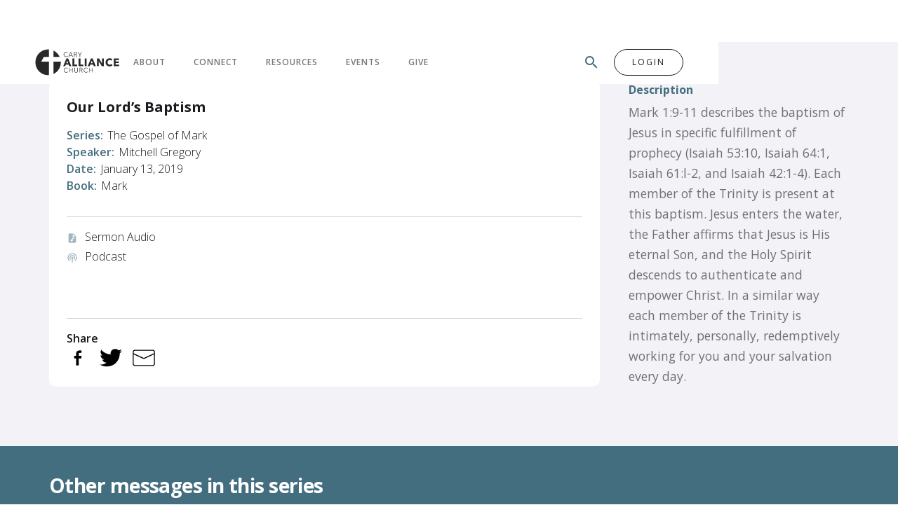

--- FILE ---
content_type: text/html
request_url: https://www.caryalliance.org/sermons/our-lords-baptism
body_size: 10153
content:
<!DOCTYPE html><!-- Last Published: Wed Jan 14 2026 14:07:39 GMT+0000 (Coordinated Universal Time) --><html data-wf-domain="www.caryalliance.org" data-wf-page="63ad90f7b966f51abba13b46" data-wf-site="6317fb6c43366e6dbe048bf9" data-wf-collection="63ad90f7b966f5818ba13b44" data-wf-item-slug="our-lords-baptism"><head><meta charset="utf-8"/><title>Our Lord’s Baptism</title><meta content="Mark 1:9-11 describes the baptism of Jesus in specific fulfillment of prophecy (Isaiah 53:10, Isaiah 64:1, Isaiah 61:l-2, and Isaiah 42:1-4). Each member of the Trinity is present at this baptism. Jesus enters the water, the Father affirms that Jesus is His eternal Son, and the Holy Spirit descends to authenticate and empower Christ. In a similar way each member of the Trinity is intimately, personally, redemptively working for you and your salvation every day." name="description"/><meta content="Our Lord’s Baptism" property="og:title"/><meta content="Mark 1:9-11 describes the baptism of Jesus in specific fulfillment of prophecy (Isaiah 53:10, Isaiah 64:1, Isaiah 61:l-2, and Isaiah 42:1-4). Each member of the Trinity is present at this baptism. Jesus enters the water, the Father affirms that Jesus is His eternal Son, and the Holy Spirit descends to authenticate and empower Christ. In a similar way each member of the Trinity is intimately, personally, redemptively working for you and your salvation every day." property="og:description"/><meta content="" property="og:image"/><meta content="Our Lord’s Baptism" property="twitter:title"/><meta content="Mark 1:9-11 describes the baptism of Jesus in specific fulfillment of prophecy (Isaiah 53:10, Isaiah 64:1, Isaiah 61:l-2, and Isaiah 42:1-4). Each member of the Trinity is present at this baptism. Jesus enters the water, the Father affirms that Jesus is His eternal Son, and the Holy Spirit descends to authenticate and empower Christ. In a similar way each member of the Trinity is intimately, personally, redemptively working for you and your salvation every day." property="twitter:description"/><meta content="" property="twitter:image"/><meta property="og:type" content="website"/><meta content="summary_large_image" name="twitter:card"/><meta content="width=device-width, initial-scale=1" name="viewport"/><link href="https://cdn.prod.website-files.com/6317fb6c43366e6dbe048bf9/css/cary-alliance-church.webflow.shared.3110dee6b.css" rel="stylesheet" type="text/css" integrity="sha384-MRDe5rx60paRiJzayvkdLil4IxIU5ViQYsX3qL6BzAu9CBmXYrjlg/Z0wdlR/OUU" crossorigin="anonymous"/><link href="https://fonts.googleapis.com" rel="preconnect"/><link href="https://fonts.gstatic.com" rel="preconnect" crossorigin="anonymous"/><script src="https://ajax.googleapis.com/ajax/libs/webfont/1.6.26/webfont.js" type="text/javascript"></script><script type="text/javascript">WebFont.load({  google: {    families: ["Open Sans:300,300italic,400,400italic,600,600italic,700,700italic,800,800italic","Changa One:400,400italic"]  }});</script><script type="text/javascript">!function(o,c){var n=c.documentElement,t=" w-mod-";n.className+=t+"js",("ontouchstart"in o||o.DocumentTouch&&c instanceof DocumentTouch)&&(n.className+=t+"touch")}(window,document);</script><link href="https://cdn.prod.website-files.com/6317fb6c43366e6dbe048bf9/631bea60d267b19e47d448f3_CAC_Favicon-04.png" rel="shortcut icon" type="image/x-icon"/><link href="https://cdn.prod.website-files.com/6317fb6c43366e6dbe048bf9/631beae7fdaad427b4fb30bc_CAC_Webclip-02.png" rel="apple-touch-icon"/><link href="https://www.caryalliance.org/sermons/our-lords-baptism" rel="canonical"/><script async="" src="https://www.googletagmanager.com/gtag/js?id=UA-1516142-1"></script><script type="text/javascript">window.dataLayer = window.dataLayer || [];function gtag(){dataLayer.push(arguments);}gtag('js', new Date());gtag('config', 'UA-1516142-1', {'anonymize_ip': true});</script><script async="" src="https://www.googletagmanager.com/gtag/js?id=G-GWKDMWLS33"></script><script type="text/javascript">window.dataLayer = window.dataLayer || [];function gtag(){dataLayer.push(arguments);}gtag('set', 'developer_id.dZGVlNj', true);gtag('js', new Date());gtag('config', 'G-GWKDMWLS33');</script><script src="https://www.google.com/recaptcha/api.js" type="text/javascript"></script><style>
  a.esv-crossref-link {
    display: inline;
    width: auto;
    -webkit-box-orient: vertical;
    -webkit-box-direction: normal;
    -webkit-flex-direction: column;
    -ms-flex-direction: column;
    flex-direction: column;
    -webkit-box-pack: start;
    -webkit-justify-content: flex-start;
    -ms-flex-pack: start;
    justify-content: flex-start;
    -webkit-flex-wrap: nowrap;
    -ms-flex-wrap: nowrap;
    flex-wrap: nowrap;
    -webkit-box-align: stretch;
    -webkit-align-items: stretch;
    -ms-flex-align: stretch;
    align-items: stretch;
    -webkit-align-content: space-between;
    -ms-flex-line-pack: justify;
    align-content: space-between;
    color: #436e7f;
    font-size: 0.875em;
    line-height: 1.75em;
    font-style: italic;
    font-weight: 700;
    text-decoration: none;
    cursor: pointer;
  }
  
  .date-part {
            float: left;
            padding-right: 1rem;
            color: white;
        }

        .date-part .measure {
            font-size: 2.5em;
            line-height: 1em;
            font-weight: 700;
        }

        .date-part div {
            text-align: center;
          	color: white;
        }
</style>

<!-- Finsweet Attributes -->
<script async type="module"
src="https://cdn.jsdelivr.net/npm/@finsweet/attributes@2/attributes.js"
fs-list
        fs-rangeslider
        fs-formsubmit
></script><script type="text/javascript">window.__WEBFLOW_CURRENCY_SETTINGS = {"currencyCode":"USD","symbol":"$","decimal":".","fractionDigits":2,"group":",","template":"{{wf {\"path\":\"symbol\",\"type\":\"PlainText\"} }} {{wf {\"path\":\"amount\",\"type\":\"CommercePrice\"} }} {{wf {\"path\":\"currencyCode\",\"type\":\"PlainText\"} }}","hideDecimalForWholeNumbers":false};</script></head><body><div data-collapse="small" data-animation="over-right" data-duration="400" data-easing="ease" data-easing2="ease" role="banner" class="navigation w-nav"><div class="navigation-menu"><a href="/" class="logo-link w-nav-brand"><img src="https://cdn.prod.website-files.com/6317fb6c43366e6dbe048bf9/6317fca75d51e92988c08b47_CAC_Logo.svg" width="120" height="Auto" alt="" class="logo-image"/></a><nav role="navigation" class="navigation-items w-nav-menu"><div data-hover="false" data-delay="0" class="dropdown w-dropdown"><div class="dropdown-toggle w-dropdown-toggle"><div class="navigation-item">About</div></div><nav class="dropdown-list w-dropdown-list"><div class="w-layout-grid mega-nav-grid"><div id="w-node-d3d93f9b-7c28-d52d-c8ba-6eb4050378c0-b27a4e25" class="i-m-new-nav-block"><img width="40" height="Auto" src="https://cdn.prod.website-files.com/6317fb6c43366e6dbe048bf9/63e958017073802bc4324936_CAC_starting_Point.svg" loading="lazy" alt="" class="menu-icon margin-bottom-24px"/><h3 class="h3-heading white">New Here?</h3><div class="paragraph-bigger white margin-bottom-24px">Welcome to Cary Alliance Church!</div><a href="/connect/new-here" class="button-white-outline w-button">Start Here</a></div><div id="w-node-d3d93f9b-7c28-d52d-c8ba-6eb4050378c8-b27a4e25" class="nav-content-div"><a href="/about" class="h5-heading-nav">About</a><a href="/about/team" class="paragraph-light-nav">Meet Our Team</a><a href="/about/mission" class="paragraph-light-nav">Mission and Values</a><a href="/about/beliefs" class="paragraph-light-nav">What We Believe</a><a href="/missions" class="paragraph-light-nav">Missions</a><a href="/about/the-alliance" class="paragraph-light-nav">The Alliance</a><a href="/about/history" class="paragraph-light-nav">Our History</a><a href="/about/contact" class="paragraph-light-nav">Contact Us</a></div></div></nav></div><div data-hover="false" data-delay="0" class="dropdown w-dropdown"><div class="dropdown-toggle w-dropdown-toggle"><div class="navigation-item">Connect</div></div><nav class="dropdown-list-2 w-dropdown-list"><div class="w-layout-grid mega-nav-grid"><div id="w-node-_4d444379-126f-8732-61e6-cb8abaf4e1e5-b27a4e25" class="i-m-new-nav-block"><img src="https://cdn.prod.website-files.com/6317fb6c43366e6dbe048bf9/63e958017073802bc4324936_CAC_starting_Point.svg" loading="lazy" width="40" height="Auto" alt="" class="menu-icon margin-bottom-24px"/><h3 class="h3-heading white">New Here?</h3><div class="paragraph-bigger white margin-bottom-24px">Welcome to Cary Alliance Church!</div><a href="/connect/new-here" class="button-white-outline w-button">Start Here</a></div><div id="w-node-_4d444379-126f-8732-61e6-cb8abaf4e1ed-b27a4e25" class="nav-two-column"><div id="w-node-_4d444379-126f-8732-61e6-cb8abaf4e1ee-b27a4e25" class="nav-content-div"><a href="/connect" class="link-block-3 w-inline-block"><h5 class="h5-heading-nav">Ministries</h5></a><a href="/connect/cac-kids" class="paragraph-light-nav">CAC Kids</a><a href="/connect/cac-uth" class="paragraph-light-nav">CAC Uth</a><a href="/connect/cac-young-adults" class="paragraph-light-nav">CAC Young Adults</a><a href="/connect/small-groups" class="paragraph-light-nav">CAC Groups</a><a href="/connect/cac-women" class="paragraph-light-nav">CAC Women</a><a href="/connect/cac-men" class="paragraph-light-nav">CAC Men</a><a href="/connect/cac-seniors" class="paragraph-light-nav">CAC Seniors</a><a href="/trinity" class="paragraph-light-nav">Trinity Preschool</a></div><div id="w-node-_4d444379-126f-8732-61e6-cb8abaf4e200-b27a4e25" class="nav-content-div"><a href="/connect/next-steps" class="link-block-3 w-inline-block"><h5 class="h5-heading-nav">Next Steps</h5></a><a href="/next-steps/request-prayer" class="paragraph-light-nav">Request Prayer</a><a href="/next-steps/follow-christ" class="paragraph-light-nav">Follow Christ</a><a href="/next-steps/baptism" class="paragraph-light-nav">Baptism</a><a href="/next-steps/newcomers-class" class="paragraph-light-nav">Newcomers&#x27; Class</a><a href="/next-steps/membership" class="paragraph-light-nav">Membership</a><a href="/connect/small-groups" class="paragraph-light-nav">Join a Small Group</a><a href="/connect/serve" class="paragraph-light-nav">Serve</a></div></div><div id="w-node-adcbfda2-9a80-c2c7-8ef4-5f7f56b1b0b7-b27a4e25" class="secondary-nav-block-copy margin-left-30px"><div class="menu-icon"><div class="html-embed icon-left w-embed"><span class="material-symbols-outlined">
event
</span></div></div><div class="paragraph-bigger">What&#x27;s happening?</div><h3 class="h3-heading margin-bottom-24px">Upcoming Events</h3><a href="/events" class="button-black-outline w-button">view events</a></div></div></nav></div><div data-hover="false" data-delay="0" class="dropdown w-dropdown"><div class="dropdown-toggle w-dropdown-toggle"><div class="navigation-item">Resources</div></div><nav class="dropdown-list-3 w-dropdown-list"><div class="w-layout-grid mega-nav-grid"><div id="w-node-adfe143c-3684-29a0-b4c4-bed9b4a7ee38-b27a4e25" class="secondary-nav-block-copy"><img src="https://cdn.prod.website-files.com/6317fb6c43366e6dbe048bf9/63e961768b497e84ff53c7c3_Live_video.svg" loading="lazy" width="50" alt="" class="menu-icon margin-bottom-24px"/><div class="paragraph-bigger">Worship with us...</div><h3 class="h3-heading margin-bottom-24px">Watch CAC Online</h3><a href="https://caryalliance.online.church/" target="_blank" class="button-black-outline w-button">Join Live</a></div><div id="w-node-adfe143c-3684-29a0-b4c4-bed9b4a7ee40-b27a4e25" class="nav-two-column"><div id="w-node-adfe143c-3684-29a0-b4c4-bed9b4a7ee41-b27a4e25" class="nav-content-div"><a href="/resources/media" class="link-block-3 w-inline-block"><h5 class="h5-heading-nav margin-bottom-24px">Media</h5></a><a href="https://caryalliance.online.church/" target="_blank" class="paragraph-light-nav">CAC Online</a><a href="/resources/messages" class="paragraph-light-nav">Messages</a><a href="/resources/articles" class="paragraph-light-nav">Articles</a><a href="https://podcasts.apple.com/us/podcast/cary-alliance-church-sermons/id1677994237" target="_blank" class="paragraph-light-nav">Podcast</a><a href="https://open.spotify.com/artist/64BuJXPR4efIcnY83zIBLd?si=P0xTN4F3Q9W5H5tBjP4IAQ" target="_blank" class="paragraph-light-nav">Playlist</a></div><div id="w-node-adfe143c-3684-29a0-b4c4-bed9b4a7ee51-b27a4e25" class="nav-content-div"><a href="/resources/media" class="link-block-3 w-inline-block"><h5 class="h5-heading-nav">Resources</h5></a><a href="/cac-worship" class="paragraph-light-nav">CAC Worship</a><a href="https://app.rightnowmedia.org/" target="_blank" class="paragraph-light-nav">RightNow Media</a><a href="https://twr.org/" target="_blank" class="paragraph-light-nav">Trans World Radio</a><a href="/next-steps/request-prayer" class="paragraph-light-nav">Request Prayer</a><a href="/ministries/adult-classes" class="paragraph-light-nav">Adult Classes</a><a href="/ministries/griefshare" class="paragraph-light-nav">GriefShare</a></div></div></div></nav></div><a href="/events" class="navigation-item w-nav-link">Events</a><a href="/give" class="navigation-item w-nav-link">Give</a><div class="nav-button-wrapper"><a href="https://caryalliance.church/search" class="link-block-12 w-inline-block"><div class="search-icon w-embed"><span class="material-symbols-outlined">
search
</span></div></a><a href="https://onrealm.org" target="_blank" class="button-black-outline w-inline-block"><div>Login</div></a></div></nav><div class="menu-button w-nav-button"><img src="https://cdn.prod.website-files.com/6317fb6c43366e6dbe048bf9/6317fb6c43366e44be048c1e_menu-icon.webp" width="22" alt="" class="menu-icon"/></div></div></div><div class="sermon-body"><div class="container w-container"><div class="w-layout-grid sermon-grid margin-bottom-24px"><div id="w-node-d172c4fe-2ef9-b4ac-23f3-3aa70cbc355b-bba13b46" class="video-2 w-dyn-bind-empty w-video w-embed"></div><div id="w-node-_9e704bfd-4f1c-3484-aa63-7c79ebd884d2-bba13b46" class="sermon-details"><h1 class="h4-heading-copy">Our Lord’s Baptism</h1><div class="sermon-element-link"><div class="paragraph-small padding bold-caps">Series:</div><div class="paragraph-small">The Gospel of Mark</div></div><div class="sermon-element-link"><div class="paragraph-small padding bold-caps">Speaker:</div><div class="paragraph-small">Mitchell Gregory</div></div><div class="sermon-element-link"><div class="paragraph-small padding bold-caps">Date:</div><div class="paragraph-small">January 13, 2019</div></div><div class="sermon-element-link f-margin-bottom-16"><div class="paragraph-small padding bold-caps">Book:</div><div class="paragraph-small">Mark</div></div><div class="divider f-margin-bottom-16"></div><a href="https://sermons.caryalliance.church/files/our-lords-baptism.mp3" class="sermon-element-link w-inline-block"><div class="html-embed-2 w-embed"><span class="material-symbols-outlined">
audio_file
</span></div><div class="paragraph-small">Sermon Audio</div></a><a href="#" class="sermon-element-link w-inline-block w-condition-invisible"><div class="html-embed-2 w-embed"><span class="material-symbols-outlined">
notes
</span></div><div class="paragraph-small">Transcript</div></a><a href="#" class="sermon-element-link w-inline-block"><div class="html-embed-2 w-embed"><span class="material-symbols-outlined">
podcasts
</span></div><div class="paragraph-small">Podcast</div></a><a href="#" class="sermon-element-link w-inline-block w-condition-invisible"><div class="html-embed-2 w-embed"><span class="material-symbols-outlined">
description
</span></div><div class="paragraph-small">Notes</div></a><div class="divider f-margin-bottom-16 bottom"></div><div class="div-block-41"><div class="paragraph-small bold">Share</div><div class="div-block-26"><a href="#" class="social-share-fb w-inline-block"><img src="https://cdn.prod.website-files.com/6317fb6c43366e6dbe048bf9/6323f1e91e17d5552cb371a0_Icons__facebook.svg" loading="lazy" alt="" class="social-icons spacing"/></a><a href="#" class="social-share-tw w-inline-block"><img src="https://cdn.prod.website-files.com/6317fb6c43366e6dbe048bf9/63f01ff0f2b8ff140c17c1bd_Logo%20black.svg" loading="lazy" alt="" class="social-icons spacing"/></a><a href="#" class="social-share-mail-sermon w-inline-block"><img src="https://cdn.prod.website-files.com/6317fb6c43366e6dbe048bf9/63f020ebdb43060dd78cdac4_mail-5722.svg" loading="lazy" alt="" class="social-icons"/></a></div></div></div><div id="w-node-e465fde4-58d3-234c-fbae-0a318f84d9e4-bba13b46" class="sermon-description"><div class="h5-heading">Description</div><div id="w-node-f1c6b8bf-b009-1fc8-bce4-183f5cbeb72e-bba13b46" class="paragraph-light">Mark 1:9-11 describes the baptism of Jesus in specific fulfillment of prophecy (Isaiah 53:10, Isaiah 64:1, Isaiah 61:l-2, and Isaiah 42:1-4). Each member of the Trinity is present at this baptism. Jesus enters the water, the Father affirms that Jesus is His eternal Son, and the Holy Spirit descends to authenticate and empower Christ. In a similar way each member of the Trinity is intimately, personally, redemptively working for you and your salvation every day.</div></div></div></div></div><div class="section-3"><div class="container w-container"><h2 class="h3-heading f-margin-bottom-24 white">Other messages in this series</h2><div class="w-dyn-list"><div role="list" class="w-dyn-items w-row"><div role="listitem" class="sermon-grid w-dyn-item w-col w-col-4"><a href="/sermons/the-beginning-of-the-gospel" class="link-block-5 w-inline-block"><div class="other-messages-cards"><img src="" loading="lazy" alt="" class="image-200h-cover w-dyn-bind-empty"/><div class="paragraph-light-center bold">The Beginning of the Gospel</div><div class="paragraph-small f-margin-bottom-16">December 31, 2018</div></div></a></div><div role="listitem" class="sermon-grid w-dyn-item w-col w-col-4"><a href="/sermons/the-greatest-prophet" class="link-block-5 w-inline-block"><div class="other-messages-cards"><img src="" loading="lazy" alt="" class="image-200h-cover w-dyn-bind-empty"/><div class="paragraph-light-center bold">The Greatest Prophet</div><div class="paragraph-small f-margin-bottom-16">January 6, 2019</div></div></a></div><div role="listitem" class="sermon-grid w-dyn-item w-col w-col-4"><a href="/sermons/repent-and-believe-now" class="link-block-5 w-inline-block"><div class="other-messages-cards"><img src="" loading="lazy" alt="" class="image-200h-cover w-dyn-bind-empty"/><div class="paragraph-light-center bold">Repent and Believe — Now!</div><div class="paragraph-small f-margin-bottom-16">January 20, 2019</div></div></a></div><div role="listitem" class="sermon-grid w-dyn-item w-col w-col-4"><a href="/sermons/following-jesus" class="link-block-5 w-inline-block"><div class="other-messages-cards"><img src="" loading="lazy" alt="" class="image-200h-cover w-dyn-bind-empty"/><div class="paragraph-light-center bold">Following Jesus</div><div class="paragraph-small f-margin-bottom-16">January 27, 2019</div></div></a></div><div role="listitem" class="sermon-grid w-dyn-item w-col w-col-4"><a href="/sermons/our-lords-authority" class="link-block-5 w-inline-block"><div class="other-messages-cards"><img src="" loading="lazy" alt="" class="image-200h-cover w-dyn-bind-empty"/><div class="paragraph-light-center bold">Our Lord’s Authority</div><div class="paragraph-small f-margin-bottom-16">February 3, 2019</div></div></a></div><div role="listitem" class="sermon-grid w-dyn-item w-col w-col-4"><a href="/sermons/a-praying-life" class="link-block-5 w-inline-block"><div class="other-messages-cards"><img src="" loading="lazy" alt="" class="image-200h-cover w-dyn-bind-empty"/><div class="paragraph-light-center bold">A Praying Life</div><div class="paragraph-small f-margin-bottom-16">February 10, 2019</div></div></a></div><div role="listitem" class="sermon-grid w-dyn-item w-col w-col-4"><a href="/sermons/jesus-touched-me" class="link-block-5 w-inline-block"><div class="other-messages-cards"><img src="" loading="lazy" alt="" class="image-200h-cover w-dyn-bind-empty"/><div class="paragraph-light-center bold">Jesus Touched Me</div><div class="paragraph-small f-margin-bottom-16">February 17, 2019</div></div></a></div><div role="listitem" class="sermon-grid w-dyn-item w-col w-col-4"><a href="/sermons/jesus-the-forgiver-2" class="link-block-5 w-inline-block"><div class="other-messages-cards"><img src="" loading="lazy" alt="" class="image-200h-cover w-dyn-bind-empty"/><div class="paragraph-light-center bold">Jesus, the Forgiver</div><div class="paragraph-small f-margin-bottom-16">March 10, 2019</div></div></a></div><div role="listitem" class="sermon-grid w-dyn-item w-col w-col-4"><a href="/sermons/the-son-of-man" class="link-block-5 w-inline-block"><div class="other-messages-cards"><img src="" loading="lazy" alt="" class="image-200h-cover w-dyn-bind-empty"/><div class="paragraph-light-center bold">The Son of Man</div><div class="paragraph-small f-margin-bottom-16">March 17, 2019</div></div></a></div><div role="listitem" class="sermon-grid w-dyn-item w-col w-col-4"><a href="/sermons/jesus-eats-with-sinners" class="link-block-5 w-inline-block"><div class="other-messages-cards"><img src="" loading="lazy" alt="" class="image-200h-cover w-dyn-bind-empty"/><div class="paragraph-light-center bold">Jesus Eats with Sinners</div><div class="paragraph-small f-margin-bottom-16">March 24, 2019</div></div></a></div><div role="listitem" class="sermon-grid w-dyn-item w-col w-col-4"><a href="/sermons/the-bridegroom" class="link-block-5 w-inline-block"><div class="other-messages-cards"><img src="" loading="lazy" alt="" class="image-200h-cover w-dyn-bind-empty"/><div class="paragraph-light-center bold">The Bridegroom</div><div class="paragraph-small f-margin-bottom-16">March 31, 2019</div></div></a></div><div role="listitem" class="sermon-grid w-dyn-item w-col w-col-4"><a href="/sermons/the-lord-of-the-sabbath" class="link-block-5 w-inline-block"><div class="other-messages-cards"><img src="" loading="lazy" alt="" class="image-200h-cover w-dyn-bind-empty"/><div class="paragraph-light-center bold">The Lord of the Sabbath</div><div class="paragraph-small f-margin-bottom-16">April 7, 2019</div></div></a></div><div role="listitem" class="sermon-grid w-dyn-item w-col w-col-4"><a href="/sermons/when-jesus-gets-angry" class="link-block-5 w-inline-block"><div class="other-messages-cards"><img src="" loading="lazy" alt="" class="image-200h-cover w-dyn-bind-empty"/><div class="paragraph-light-center bold">When Jesus Gets Angry</div><div class="paragraph-small f-margin-bottom-16">May 21, 2019</div></div></a></div><div role="listitem" class="sermon-grid w-dyn-item w-col w-col-4"><a href="/sermons/god-the-son" class="link-block-5 w-inline-block"><div class="other-messages-cards"><img src="" loading="lazy" alt="" class="image-200h-cover w-dyn-bind-empty"/><div class="paragraph-light-center bold">God the Son</div><div class="paragraph-small f-margin-bottom-16">May 26, 2019</div></div></a></div><div role="listitem" class="sermon-grid w-dyn-item w-col w-col-4"><a href="/sermons/appointing-of-the-twelve" class="link-block-5 w-inline-block"><div class="other-messages-cards"><img src="" loading="lazy" alt="" class="image-200h-cover w-dyn-bind-empty"/><div class="paragraph-light-center bold">Appointing of the Twelve</div><div class="paragraph-small f-margin-bottom-16">June 2, 2019</div></div></a></div><div role="listitem" class="sermon-grid w-dyn-item w-col w-col-4"><a href="/sermons/the-eternal-sin" class="link-block-5 w-inline-block"><div class="other-messages-cards"><img src="" loading="lazy" alt="" class="image-200h-cover w-dyn-bind-empty"/><div class="paragraph-light-center bold">The Eternal Sin</div><div class="paragraph-small f-margin-bottom-16">July 7, 2019</div></div></a></div><div role="listitem" class="sermon-grid w-dyn-item w-col w-col-4"><a href="/sermons/jesus-family" class="link-block-5 w-inline-block"><div class="other-messages-cards"><img src="" loading="lazy" alt="" class="image-200h-cover w-dyn-bind-empty"/><div class="paragraph-light-center bold">Jesus’ Family</div><div class="paragraph-small f-margin-bottom-16">July 14, 2019</div></div></a></div><div role="listitem" class="sermon-grid w-dyn-item w-col w-col-4"><a href="/sermons/parable-of-the-soils" class="link-block-5 w-inline-block"><div class="other-messages-cards"><img src="" loading="lazy" alt="" class="image-200h-cover w-dyn-bind-empty"/><div class="paragraph-light-center bold">Parable of the Soils</div><div class="paragraph-small f-margin-bottom-16">July 21, 2019</div></div></a></div><div role="listitem" class="sermon-grid w-dyn-item w-col w-col-4"><a href="/sermons/kingdom-perspective" class="link-block-5 w-inline-block"><div class="other-messages-cards"><img src="" loading="lazy" alt="" class="image-200h-cover w-dyn-bind-empty"/><div class="paragraph-light-center bold">Kingdom Perspective</div><div class="paragraph-small f-margin-bottom-16">July 28, 2019</div></div></a></div><div role="listitem" class="sermon-grid w-dyn-item w-col w-col-4"><a href="/sermons/lord-of-the-storm" class="link-block-5 w-inline-block"><div class="other-messages-cards"><img src="" loading="lazy" alt="" class="image-200h-cover w-dyn-bind-empty"/><div class="paragraph-light-center bold">Lord of the Storm</div><div class="paragraph-small f-margin-bottom-16">August 4, 2019</div></div></a></div><div role="listitem" class="sermon-grid w-dyn-item w-col w-col-4"><a href="/sermons/lord-of-demons" class="link-block-5 w-inline-block"><div class="other-messages-cards"><img src="" loading="lazy" alt="" class="image-200h-cover w-dyn-bind-empty"/><div class="paragraph-light-center bold">Lord of Demons</div><div class="paragraph-small f-margin-bottom-16">August 11, 2019</div></div></a></div><div role="listitem" class="sermon-grid w-dyn-item w-col w-col-4"><a href="/sermons/twelve-long-years-of-sickness" class="link-block-5 w-inline-block"><div class="other-messages-cards"><img src="" loading="lazy" alt="" class="image-200h-cover w-dyn-bind-empty"/><div class="paragraph-light-center bold">Twelve Long Years of Sickness</div><div class="paragraph-small f-margin-bottom-16">August 18, 2019</div></div></a></div><div role="listitem" class="sermon-grid w-dyn-item w-col w-col-4"><a href="/sermons/twelve-short-years-of-life" class="link-block-5 w-inline-block"><div class="other-messages-cards"><img src="" loading="lazy" alt="" class="image-200h-cover w-dyn-bind-empty"/><div class="paragraph-light-center bold">Twelve Short Years of Life</div><div class="paragraph-small f-margin-bottom-16">August 25, 2019</div></div></a></div><div role="listitem" class="sermon-grid w-dyn-item w-col w-col-4"><a href="/sermons/terrifying-unbelief" class="link-block-5 w-inline-block"><div class="other-messages-cards"><img src="" loading="lazy" alt="" class="image-200h-cover w-dyn-bind-empty"/><div class="paragraph-light-center bold">Terrifying Unbelief!</div><div class="paragraph-small f-margin-bottom-16">September 1, 2019</div></div></a></div><div role="listitem" class="sermon-grid w-dyn-item w-col w-col-4"><a href="/sermons/sent-out-by-jesus" class="link-block-5 w-inline-block"><div class="other-messages-cards"><img src="" loading="lazy" alt="" class="image-200h-cover w-dyn-bind-empty"/><div class="paragraph-light-center bold">Sent Out by Jesus</div><div class="paragraph-small f-margin-bottom-16">September 8, 2019</div></div></a></div><div role="listitem" class="sermon-grid w-dyn-item w-col w-col-4"><a href="/sermons/god-doesnt-always-intervene" class="link-block-5 w-inline-block"><div class="other-messages-cards"><img src="" loading="lazy" alt="" class="image-200h-cover w-dyn-bind-empty"/><div class="paragraph-light-center bold">God Doesn’t Always Intervene</div><div class="paragraph-small f-margin-bottom-16">September 29, 2019</div></div></a></div><div role="listitem" class="sermon-grid w-dyn-item w-col w-col-4"><a href="/sermons/feeding-the-5000" class="link-block-5 w-inline-block"><div class="other-messages-cards"><img src="" loading="lazy" alt="" class="image-200h-cover w-dyn-bind-empty"/><div class="paragraph-light-center bold">Feeding the 5000</div><div class="paragraph-small f-margin-bottom-16">October 6, 2019</div></div></a></div><div role="listitem" class="sermon-grid w-dyn-item w-col w-col-4"><a href="/sermons/meeting-jesus" class="link-block-5 w-inline-block"><div class="other-messages-cards"><img src="" loading="lazy" alt="" class="image-200h-cover w-dyn-bind-empty"/><div class="paragraph-light-center bold">Meeting Jesus</div><div class="paragraph-small f-margin-bottom-16">October 13, 2019</div></div></a></div><div role="listitem" class="sermon-grid w-dyn-item w-col w-col-4"><a href="/sermons/jesus-is-i-am" class="link-block-5 w-inline-block"><div class="other-messages-cards"><img src="" loading="lazy" alt="" class="image-200h-cover w-dyn-bind-empty"/><div class="paragraph-light-center bold">Jesus is “I AM”</div><div class="paragraph-small f-margin-bottom-16">October 20, 2019</div></div></a></div><div role="listitem" class="sermon-grid w-dyn-item w-col w-col-4"><a href="/sermons/you-hypocrites" class="link-block-5 w-inline-block"><div class="other-messages-cards"><img src="" loading="lazy" alt="" class="image-200h-cover w-dyn-bind-empty"/><div class="paragraph-light-center bold">You Hypocrites</div><div class="paragraph-small f-margin-bottom-16">November 10, 2019</div></div></a></div><div role="listitem" class="sermon-grid w-dyn-item w-col w-col-4"><a href="/sermons/worship-god" class="link-block-5 w-inline-block"><div class="other-messages-cards"><img src="" loading="lazy" alt="" class="image-200h-cover w-dyn-bind-empty"/><div class="paragraph-light-center bold">Worship God!</div><div class="paragraph-small f-margin-bottom-16">November 17, 2019</div></div></a></div><div role="listitem" class="sermon-grid w-dyn-item w-col w-col-4"><a href="/sermons/the-broad-reach-of-the-gospel" class="link-block-5 w-inline-block"><div class="other-messages-cards"><img src="" loading="lazy" alt="" class="image-200h-cover w-dyn-bind-empty"/><div class="paragraph-light-center bold">The Broad Reach of the Gospel</div><div class="paragraph-small f-margin-bottom-16">January 5, 2020</div></div></a></div><div role="listitem" class="sermon-grid w-dyn-item w-col w-col-4"><a href="/sermons/jesus-enters-your-world" class="link-block-5 w-inline-block"><div class="other-messages-cards"><img src="" loading="lazy" alt="" class="image-200h-cover w-dyn-bind-empty"/><div class="paragraph-light-center bold">Jesus Enters Your World</div><div class="paragraph-small f-margin-bottom-16">January 12, 2020</div></div></a></div><div role="listitem" class="sermon-grid w-dyn-item w-col w-col-4"><a href="/sermons/jesus-feeds-the-four-thousand" class="link-block-5 w-inline-block"><div class="other-messages-cards"><img src="" loading="lazy" alt="" class="image-200h-cover w-dyn-bind-empty"/><div class="paragraph-light-center bold">Jesus Feeds the Four Thousand</div><div class="paragraph-small f-margin-bottom-16">February 23, 2020</div></div></a></div><div role="listitem" class="sermon-grid w-dyn-item w-col w-col-4"><a href="/sermons/jesus-heals-a-blind-man-at-bethsaida" class="link-block-5 w-inline-block"><div class="other-messages-cards"><img src="" loading="lazy" alt="" class="image-200h-cover w-dyn-bind-empty"/><div class="paragraph-light-center bold">Jesus Heals a Blind Man at Bethsaida</div><div class="paragraph-small f-margin-bottom-16">March 1, 2020</div></div></a></div><div role="listitem" class="sermon-grid w-dyn-item w-col w-col-4"><a href="/sermons/the-transfiguration-of-jesus" class="link-block-5 w-inline-block"><div class="other-messages-cards"><img src="" loading="lazy" alt="" class="image-200h-cover w-dyn-bind-empty"/><div class="paragraph-light-center bold">The Transfiguration of Jesus</div><div class="paragraph-small f-margin-bottom-16">March 8, 2020</div></div></a></div></div></div></div></div><div class="footer"><div class="f-container-large-2"><div class="f-footer-bottom-3"><div class="f-footer-brand-2"><a href="#" class="f-footer-logo-3 w-inline-block"><img src="https://cdn.prod.website-files.com/6317fb6c43366e6dbe048bf9/6317fca75d51e92988c08b47_CAC_Logo.svg" loading="lazy" width="124" alt=""/><div class="paragraph-tiny no-pad">4108 Ten Ten Rd, Apex, NC 27539</div></a></div><div class="f-footer-group-2"><div id="w-node-_40969378-7d7b-0536-3d46-1b389c3123ee-5332b6ed" class="f-footer-menu-3"><a href="https://caryalliance.online.church" target="_blank" class="f-footer-link-2 w-inline-block"><div>Watch</div></a><div class="f-footer-vertical-divider-3"></div><a href="/connect" class="f-footer-link-2 w-inline-block"><div>Ministries</div></a><div class="f-footer-vertical-divider-3"></div><a href="/resources/media" class="f-footer-link-2 w-inline-block"><div>Resources</div></a><div class="f-footer-vertical-divider-3"></div><a href="/events" class="f-footer-link-2 w-inline-block"><div>Events</div></a></div><div class="f-footer-social-row-large-2"><div class="f-footer-social-group-3"><a href="https://www.facebook.com/caryalliance" class="f-footer-social-3 w-inline-block"><div class="f-icon-regular-3 w-embed"><svg width="24" height="24" viewBox="0 0 24 24" fill="none" xmlns="http://www.w3.org/2000/svg">
<path d="M12.0001 3.6665C7.39758 3.6665 3.66675 7.39734 3.66675 11.9998C3.66675 16.159 6.71425 19.6065 10.6984 20.2323V14.4082H8.58175V11.9998H10.6984V10.164C10.6984 8.07567 11.9417 6.92234 13.8459 6.92234C14.7576 6.92234 15.7109 7.08484 15.7109 7.08484V9.13484H14.6609C13.6251 9.13484 13.3026 9.77734 13.3026 10.4365V11.9998H15.6134L15.2442 14.4082H13.3026V20.2323C17.2859 19.6073 20.3334 16.1582 20.3334 11.9998C20.3334 7.39734 16.6026 3.6665 12.0001 3.6665Z" fill="currentColor"/>
</svg></div></a><a href="https://www.youtube.com/channel/UCtlJSHgK9hNx9kh_hvy5ptA" class="f-footer-social-3 w-inline-block"><div class="f-icon-regular-3 w-embed"><?xml version="1.0" encoding="UTF-8"?><svg id="Layer_1" xmlns="http://www.w3.org/2000/svg" viewBox="0 0 150 150"><g id="uZgD42"><path d="M75.91,109.94c-2.33,0-4.66,.02-6.99,0-2.68-.03-5.37-.08-8.05-.17-3.89-.13-7.78-.26-11.66-.49-3.16-.18-6.31-.46-9.46-.79-2.27-.25-4.5-.75-6.48-2.02-2.94-1.89-4.87-4.51-5.68-7.91-.58-2.41-.89-4.85-1.13-7.31-.65-6.64-.89-13.29-.73-19.96,.09-3.53,.29-7.07,.58-10.59,.22-2.7,.62-5.38,1.02-8.06,.36-2.43,1.31-4.63,2.93-6.51,1.72-2,3.81-3.43,6.38-4.09,2.01-.52,4.08-.73,6.14-.89,2.72-.21,5.43-.41,8.15-.58,1.56-.1,3.12-.16,4.68-.19,6.46-.13,12.92-.28,19.39-.34,4.23-.04,8.46,.08,12.7,.14,2.05,.03,4.09,.05,6.14,.13,2.62,.1,5.25,.25,7.87,.39,1.05,.05,2.1,.1,3.15,.19,2.01,.17,4.02,.32,6.01,.59,1.57,.21,3.14,.5,4.66,.93,2.18,.62,3.96,1.92,5.46,3.62,1.84,2.08,2.64,4.59,3.13,7.25,.66,3.64,.98,7.31,1.22,10.99,.31,4.84,.42,9.68,.29,14.53-.1,3.46-.34,6.92-.57,10.38-.18,2.82-.55,5.62-1.11,8.39-.43,2.17-1.14,4.21-2.53,5.97-1.75,2.22-3.98,3.74-6.73,4.44-2,.51-4.05,.71-6.1,.88-2.18,.18-4.36,.35-6.54,.49-1.87,.12-3.74,.21-5.62,.26-5.06,.14-10.11,.25-15.17,.35-1.79,.04-3.58,0-5.37,0,0,0,0-.01,0-.02Zm-10.17-49.9v29.89c8.66-4.98,17.27-9.93,25.95-14.91-8.68-5.01-17.28-9.98-25.95-14.98Z"/></g></svg></div></a><a href="https://podcasts.apple.com/us/podcast/cary-alliance-church-sermons/id1677994237" class="f-footer-social-3 w-inline-block"><div class="f-icon-regular-3 w-embed"><?xml version="1.0" encoding="UTF-8"?><svg id="Layer_1" xmlns="http://www.w3.org/2000/svg" viewBox="0 0 150 150"><g id="nXSTmC"><g><path d="M55.85,75.18c.4,0,.77,0,1.14,0,3,0,6.01,0,9.01,0,1.14,0,1.98-.57,2.47-1.59,.48-1,.37-1.99-.28-2.88-.57-.78-1.37-1.13-2.33-1.13-3.07,0-6.15,0-9.22,0-.25,0-.5,0-.8,0v-7.04c.2,0,.4,0,.6,0,3.16,0,6.32,0,9.47,0,1.23,0,2.26-.73,2.66-1.85,.4-1.11,.08-2.32-.83-3.09-.57-.48-1.24-.67-1.98-.66-3.06,0-6.11,0-9.17,0-.24,0-.47,0-.75,0v-7.5c.23,0,.46,0,.7,0,3.09,0,6.18,0,9.27,0,1.47,0,2.59-.87,2.87-2.18,.39-1.82-.92-3.42-2.84-3.43-3.11-.01-6.21,0-9.32,0-.2,0-.41,0-.7,0,.18-6.21,2.79-11.18,7.7-14.8,6.42-4.75,13.45-5.27,20.45-1.59,6.43,3.38,9.84,8.96,10.22,16.35-.23,.01-.4,.02-.56,.02-3.07,0-6.15,0-9.22,0-1.43,0-2.64,1.05-2.79,2.4-.17,1.52,.73,2.83,2.19,3.15,.28,.06,.57,.06,.86,.06,2.99,0,5.98,0,8.96,0,.17,0,.33,0,.53,0v7.5c-.22,0-.4,0-.58,0-3.02,0-6.04,0-9.07,0-1.36,0-2.39,.72-2.78,1.9-.62,1.85,.73,3.71,2.73,3.71,3.04,.01,6.08,0,9.12,0,.19,0,.37,0,.59,0v7.04c-.41,0-.79,0-1.18,0-2.82,0-5.64,0-8.45,0-1.68,0-2.93,1.19-2.93,2.79,0,1.61,1.22,2.81,2.9,2.82,2.97,0,5.94,0,8.91,0,.23,0,.47,0,.77,0-.09,6.71-2.93,11.98-8.34,15.69-6.38,4.38-13.25,4.67-20.02,1.05-6.64-3.55-10.14-10.22-9.97-16.74Z"/><path d="M78.86,109.4v7.92c.23,0,.44,0,.65,0,4.81,0,9.61,.01,14.42,0,1.25,0,2.3,.38,3.12,1.32,1.04,1.19,1.29,2.54,.67,3.98-.64,1.47-1.8,2.35-3.44,2.37-3.12,.04-6.25,.02-9.37,.02-9.63,0-19.25,0-28.88,0-1.29,0-2.36-.44-3.18-1.43-.97-1.16-1.18-2.49-.59-3.86,.6-1.41,1.69-2.32,3.28-2.37,2.29-.06,4.58-.03,6.88-.03,2.68,0,5.37,0,8.05,0,.2,0,.4,0,.65,0v-7.91c-.61-.09-1.24-.19-1.87-.29-7.7-1.24-14.17-4.78-19.48-10.46-4.14-4.42-7.05-9.52-8.42-15.45-.54-2.32-.86-4.67-.88-7.06-.03-2.92-.03-5.84-.01-8.76,.01-1.97,1.59-3.68,3.46-3.82,2.02-.15,3.8,1.21,4.15,3.2,.05,.3,.05,.61,.05,.91,0,2.56,0,5.13,0,7.69-.02,13.8,10.41,23.34,19.54,25.61,10.71,2.66,19.98,.08,27.5-8.15,3.48-3.8,5.64-8.28,6.39-13.39,.22-1.49,.3-3.01,.33-4.51,.05-2.53,0-5.06,.02-7.59,.01-1.84,1.39-3.41,3.21-3.73,1.75-.31,3.6,.77,4.22,2.47,.13,.36,.22,.76,.22,1.14,0,3.26,.11,6.52-.03,9.78-.31,7.27-2.78,13.77-7.35,19.45-4.15,5.15-9.23,9.01-15.51,11.2-2.36,.83-4.79,1.38-7.27,1.67-.15,.02-.3,.05-.5,.09Z"/></g></g></svg></div></a></div></div></div></div><div class="f-footer-horizontal-divider-2"></div><div class="f-footer-bottom-3"><div class="f-footer-brand-2"><p class="f-footer-detail-2">Copyright © 2023 Cary Alliance Church. All rights reserved.</p></div><div id="w-node-_40969378-7d7b-0536-3d46-1b389c31240b-5332b6ed" class="f-footer-menu-3"><a href="/about" class="f-footer-link-2 w-inline-block"><div>About</div></a><div class="f-footer-vertical-divider-3"></div><a href="/about/team" class="f-footer-link-2 w-inline-block"><div>Staff</div></a><div class="f-footer-vertical-divider-3"></div><a href="/about/contact" class="f-footer-link-2 w-inline-block"><div>Contact</div></a><div class="f-footer-vertical-divider-3"></div><a href="/give" class="f-footer-link-2 w-inline-block"><div>Give</div></a></div></div></div></div><script src="https://d3e54v103j8qbb.cloudfront.net/js/jquery-3.5.1.min.dc5e7f18c8.js?site=6317fb6c43366e6dbe048bf9" type="text/javascript" integrity="sha256-9/aliU8dGd2tb6OSsuzixeV4y/faTqgFtohetphbbj0=" crossorigin="anonymous"></script><script src="https://cdn.prod.website-files.com/6317fb6c43366e6dbe048bf9/js/webflow.schunk.537662751a5c2f29.js" type="text/javascript" integrity="sha384-qWX9iTuCJOpYyOM1oQerP1vw4TQAVquNhzrEW1qcJWhiLvY5ZC0/j8oCLsp1GIRg" crossorigin="anonymous"></script><script src="https://cdn.prod.website-files.com/6317fb6c43366e6dbe048bf9/js/webflow.schunk.2497660f806e5e2b.js" type="text/javascript" integrity="sha384-o2I9Ibt/zKm5crU6OTM7WuPeoXYxGsdh3hybLYcUmLA0/747moz6nJ44UYvxKOh1" crossorigin="anonymous"></script><script src="https://cdn.prod.website-files.com/6317fb6c43366e6dbe048bf9/js/webflow.290f8dfd.ad4783ba6bd126ce.js" type="text/javascript" integrity="sha384-cYkHUEOzU7dDd197y8TNvQ0B6iFlogR6QJW2ZqjKVuiNu4RlavKzbB1vxeyuFvU6" crossorigin="anonymous"></script><script src="https://static.esvmedia.org/crossref/crossref.min.js" type="text/javascript"></script>

<script>
        var countdowner = function () {
            var dateNow = new Date();
            dateNow.setDate(dateNow.getDate() + (-1 - dateNow.getDay() + 7) % 7 + 1);
            var countDownNow = new Date(dateNow.getFullYear(), dateNow.getMonth(), dateNow.getDate(), 14 - ((new Date()).getTimezoneOffset() / 60), 30, 0, 0);

            var countDownDate = countDownNow.getTime();
            countDownNow.setDate(countDownNow.getDate() - 7);
            var countDownPrevDate = countDownNow.getTime();
            var now = new Date().getTime();
            var distance = countDownDate - now;

            if (((countDownPrevDate - now) / 1000 / 60) < 90 && ((countDownPrevDate - now) / 1000 / 60) > 0) {
                distance = 0;
            } else if (countDownPrevDate > (new Date()).getTime()) {
                distance = countDownPrevDate - now;
            }

            var days = Math.floor(distance / (1000 * 60 * 60 * 24));
            var hours = Math.floor((distance % (1000 * 60 * 60 * 24)) / (1000 * 60 * 60));
            var minutes = Math.floor((distance % (1000 * 60 * 60)) / (1000 * 60));
            var seconds = Math.floor((distance % (1000 * 60)) / 1000);

            if (distance < 0) {
                days = 0;
                hours = 0;
                minutes = 0;
                seconds = 0;
            }

            var html = "";
            html += "<div class='date-part'><div class='days measure'>0" + days + "</div><div class='label'>DAYS</div></div>";
            html += "<div class='date-part'><div class='hours measure'>" + (hours + '').padStart(2, '0') + "</div><div class='label'>HRS</div></div>";
            html += "<div class='date-part'><div class='minutes measure'>" + (minutes + '').padStart(2, '0') + "</div><div class='label'>MIN</div></div>";
            html += "<div class='date-part'><div class='seconds measure'>" + (seconds + '').padStart(2, '0') + "</div><div class='label'>SEC</div></div>";

            var els = document.getElementsByClassName("church-countdown");
            for (var i = 0; i < els.length; i++) {
                els[i].innerHTML = html;
            }
        };
        countdowner();
        setInterval(countdowner, 1000);
  
      $(document).ready(function () {
        let title = document.title;
        let url = window.location.href;
        let description = $('meta[name="description"]').attr('content') || title;
        $('.social-share-fb').attr('href', 'https://www.facebook.com/sharer/sharer.php?u=' + url + '%2F&title=' + title + '%3F');
        $('.social-share-fb').attr('target', '_blank');

        $('.social-share-tw').attr('href', 'https://twitter.com/share?url=' + url + '%2F&title=' + title + '&summary=' + description);
        $('.social-share-tw').attr('target', '_blank');

        $('.social-share-mail-sermon').attr('href', 'mailto:?subject=' + title + '&amp;body=Check out this message from Cary Alliance: ' + url + '\n\n' + description);
        $('.social-share-mail-sermon').attr('target', '_blank');
  
      });
    </script></body></html>

--- FILE ---
content_type: text/css
request_url: https://cdn.prod.website-files.com/6317fb6c43366e6dbe048bf9/css/cary-alliance-church.webflow.shared.3110dee6b.css
body_size: 40239
content:
html {
  -webkit-text-size-adjust: 100%;
  -ms-text-size-adjust: 100%;
  font-family: sans-serif;
}

body {
  margin: 0;
}

article, aside, details, figcaption, figure, footer, header, hgroup, main, menu, nav, section, summary {
  display: block;
}

audio, canvas, progress, video {
  vertical-align: baseline;
  display: inline-block;
}

audio:not([controls]) {
  height: 0;
  display: none;
}

[hidden], template {
  display: none;
}

a {
  background-color: #0000;
}

a:active, a:hover {
  outline: 0;
}

abbr[title] {
  border-bottom: 1px dotted;
}

b, strong {
  font-weight: bold;
}

dfn {
  font-style: italic;
}

h1 {
  margin: .67em 0;
  font-size: 2em;
}

mark {
  color: #000;
  background: #ff0;
}

small {
  font-size: 80%;
}

sub, sup {
  vertical-align: baseline;
  font-size: 75%;
  line-height: 0;
  position: relative;
}

sup {
  top: -.5em;
}

sub {
  bottom: -.25em;
}

img {
  border: 0;
}

svg:not(:root) {
  overflow: hidden;
}

hr {
  box-sizing: content-box;
  height: 0;
}

pre {
  overflow: auto;
}

code, kbd, pre, samp {
  font-family: monospace;
  font-size: 1em;
}

button, input, optgroup, select, textarea {
  color: inherit;
  font: inherit;
  margin: 0;
}

button {
  overflow: visible;
}

button, select {
  text-transform: none;
}

button, html input[type="button"], input[type="reset"] {
  -webkit-appearance: button;
  cursor: pointer;
}

button[disabled], html input[disabled] {
  cursor: default;
}

button::-moz-focus-inner, input::-moz-focus-inner {
  border: 0;
  padding: 0;
}

input {
  line-height: normal;
}

input[type="checkbox"], input[type="radio"] {
  box-sizing: border-box;
  padding: 0;
}

input[type="number"]::-webkit-inner-spin-button, input[type="number"]::-webkit-outer-spin-button {
  height: auto;
}

input[type="search"] {
  -webkit-appearance: none;
}

input[type="search"]::-webkit-search-cancel-button, input[type="search"]::-webkit-search-decoration {
  -webkit-appearance: none;
}

legend {
  border: 0;
  padding: 0;
}

textarea {
  overflow: auto;
}

optgroup {
  font-weight: bold;
}

table {
  border-collapse: collapse;
  border-spacing: 0;
}

td, th {
  padding: 0;
}

@font-face {
  font-family: webflow-icons;
  src: url("[data-uri]") format("truetype");
  font-weight: normal;
  font-style: normal;
}

[class^="w-icon-"], [class*=" w-icon-"] {
  speak: none;
  font-variant: normal;
  text-transform: none;
  -webkit-font-smoothing: antialiased;
  -moz-osx-font-smoothing: grayscale;
  font-style: normal;
  font-weight: normal;
  line-height: 1;
  font-family: webflow-icons !important;
}

.w-icon-slider-right:before {
  content: "";
}

.w-icon-slider-left:before {
  content: "";
}

.w-icon-nav-menu:before {
  content: "";
}

.w-icon-arrow-down:before, .w-icon-dropdown-toggle:before {
  content: "";
}

.w-icon-file-upload-remove:before {
  content: "";
}

.w-icon-file-upload-icon:before {
  content: "";
}

* {
  box-sizing: border-box;
}

html {
  height: 100%;
}

body {
  color: #333;
  background-color: #fff;
  min-height: 100%;
  margin: 0;
  font-family: Arial, sans-serif;
  font-size: 14px;
  line-height: 20px;
}

img {
  vertical-align: middle;
  max-width: 100%;
  display: inline-block;
}

html.w-mod-touch * {
  background-attachment: scroll !important;
}

.w-block {
  display: block;
}

.w-inline-block {
  max-width: 100%;
  display: inline-block;
}

.w-clearfix:before, .w-clearfix:after {
  content: " ";
  grid-area: 1 / 1 / 2 / 2;
  display: table;
}

.w-clearfix:after {
  clear: both;
}

.w-hidden {
  display: none;
}

.w-button {
  color: #fff;
  line-height: inherit;
  cursor: pointer;
  background-color: #3898ec;
  border: 0;
  border-radius: 0;
  padding: 9px 15px;
  text-decoration: none;
  display: inline-block;
}

input.w-button {
  -webkit-appearance: button;
}

html[data-w-dynpage] [data-w-cloak] {
  color: #0000 !important;
}

.w-code-block {
  margin: unset;
}

pre.w-code-block code {
  all: inherit;
}

.w-optimization {
  display: contents;
}

.w-webflow-badge, .w-webflow-badge > img {
  box-sizing: unset;
  width: unset;
  height: unset;
  max-height: unset;
  max-width: unset;
  min-height: unset;
  min-width: unset;
  margin: unset;
  padding: unset;
  float: unset;
  clear: unset;
  border: unset;
  border-radius: unset;
  background: unset;
  background-image: unset;
  background-position: unset;
  background-size: unset;
  background-repeat: unset;
  background-origin: unset;
  background-clip: unset;
  background-attachment: unset;
  background-color: unset;
  box-shadow: unset;
  transform: unset;
  direction: unset;
  font-family: unset;
  font-weight: unset;
  color: unset;
  font-size: unset;
  line-height: unset;
  font-style: unset;
  font-variant: unset;
  text-align: unset;
  letter-spacing: unset;
  -webkit-text-decoration: unset;
  text-decoration: unset;
  text-indent: unset;
  text-transform: unset;
  list-style-type: unset;
  text-shadow: unset;
  vertical-align: unset;
  cursor: unset;
  white-space: unset;
  word-break: unset;
  word-spacing: unset;
  word-wrap: unset;
  transition: unset;
}

.w-webflow-badge {
  white-space: nowrap;
  cursor: pointer;
  box-shadow: 0 0 0 1px #0000001a, 0 1px 3px #0000001a;
  visibility: visible !important;
  opacity: 1 !important;
  z-index: 2147483647 !important;
  color: #aaadb0 !important;
  overflow: unset !important;
  background-color: #fff !important;
  border-radius: 3px !important;
  width: auto !important;
  height: auto !important;
  margin: 0 !important;
  padding: 6px !important;
  font-size: 12px !important;
  line-height: 14px !important;
  text-decoration: none !important;
  display: inline-block !important;
  position: fixed !important;
  inset: auto 12px 12px auto !important;
  transform: none !important;
}

.w-webflow-badge > img {
  position: unset;
  visibility: unset !important;
  opacity: 1 !important;
  vertical-align: middle !important;
  display: inline-block !important;
}

h1, h2, h3, h4, h5, h6 {
  margin-bottom: 10px;
  font-weight: bold;
}

h1 {
  margin-top: 20px;
  font-size: 38px;
  line-height: 44px;
}

h2 {
  margin-top: 20px;
  font-size: 32px;
  line-height: 36px;
}

h3 {
  margin-top: 20px;
  font-size: 24px;
  line-height: 30px;
}

h4 {
  margin-top: 10px;
  font-size: 18px;
  line-height: 24px;
}

h5 {
  margin-top: 10px;
  font-size: 14px;
  line-height: 20px;
}

h6 {
  margin-top: 10px;
  font-size: 12px;
  line-height: 18px;
}

p {
  margin-top: 0;
  margin-bottom: 10px;
}

blockquote {
  border-left: 5px solid #e2e2e2;
  margin: 0 0 10px;
  padding: 10px 20px;
  font-size: 18px;
  line-height: 22px;
}

figure {
  margin: 0 0 10px;
}

figcaption {
  text-align: center;
  margin-top: 5px;
}

ul, ol {
  margin-top: 0;
  margin-bottom: 10px;
  padding-left: 40px;
}

.w-list-unstyled {
  padding-left: 0;
  list-style: none;
}

.w-embed:before, .w-embed:after {
  content: " ";
  grid-area: 1 / 1 / 2 / 2;
  display: table;
}

.w-embed:after {
  clear: both;
}

.w-video {
  width: 100%;
  padding: 0;
  position: relative;
}

.w-video iframe, .w-video object, .w-video embed {
  border: none;
  width: 100%;
  height: 100%;
  position: absolute;
  top: 0;
  left: 0;
}

fieldset {
  border: 0;
  margin: 0;
  padding: 0;
}

button, [type="button"], [type="reset"] {
  cursor: pointer;
  -webkit-appearance: button;
  border: 0;
}

.w-form {
  margin: 0 0 15px;
}

.w-form-done {
  text-align: center;
  background-color: #ddd;
  padding: 20px;
  display: none;
}

.w-form-fail {
  background-color: #ffdede;
  margin-top: 10px;
  padding: 10px;
  display: none;
}

label {
  margin-bottom: 5px;
  font-weight: bold;
  display: block;
}

.w-input, .w-select {
  color: #333;
  vertical-align: middle;
  background-color: #fff;
  border: 1px solid #ccc;
  width: 100%;
  height: 38px;
  margin-bottom: 10px;
  padding: 8px 12px;
  font-size: 14px;
  line-height: 1.42857;
  display: block;
}

.w-input::placeholder, .w-select::placeholder {
  color: #999;
}

.w-input:focus, .w-select:focus {
  border-color: #3898ec;
  outline: 0;
}

.w-input[disabled], .w-select[disabled], .w-input[readonly], .w-select[readonly], fieldset[disabled] .w-input, fieldset[disabled] .w-select {
  cursor: not-allowed;
}

.w-input[disabled]:not(.w-input-disabled), .w-select[disabled]:not(.w-input-disabled), .w-input[readonly], .w-select[readonly], fieldset[disabled]:not(.w-input-disabled) .w-input, fieldset[disabled]:not(.w-input-disabled) .w-select {
  background-color: #eee;
}

textarea.w-input, textarea.w-select {
  height: auto;
}

.w-select {
  background-color: #f3f3f3;
}

.w-select[multiple] {
  height: auto;
}

.w-form-label {
  cursor: pointer;
  margin-bottom: 0;
  font-weight: normal;
  display: inline-block;
}

.w-radio {
  margin-bottom: 5px;
  padding-left: 20px;
  display: block;
}

.w-radio:before, .w-radio:after {
  content: " ";
  grid-area: 1 / 1 / 2 / 2;
  display: table;
}

.w-radio:after {
  clear: both;
}

.w-radio-input {
  float: left;
  margin: 3px 0 0 -20px;
  line-height: normal;
}

.w-file-upload {
  margin-bottom: 10px;
  display: block;
}

.w-file-upload-input {
  opacity: 0;
  z-index: -100;
  width: .1px;
  height: .1px;
  position: absolute;
  overflow: hidden;
}

.w-file-upload-default, .w-file-upload-uploading, .w-file-upload-success {
  color: #333;
  display: inline-block;
}

.w-file-upload-error {
  margin-top: 10px;
  display: block;
}

.w-file-upload-default.w-hidden, .w-file-upload-uploading.w-hidden, .w-file-upload-error.w-hidden, .w-file-upload-success.w-hidden {
  display: none;
}

.w-file-upload-uploading-btn {
  cursor: pointer;
  background-color: #fafafa;
  border: 1px solid #ccc;
  margin: 0;
  padding: 8px 12px;
  font-size: 14px;
  font-weight: normal;
  display: flex;
}

.w-file-upload-file {
  background-color: #fafafa;
  border: 1px solid #ccc;
  flex-grow: 1;
  justify-content: space-between;
  margin: 0;
  padding: 8px 9px 8px 11px;
  display: flex;
}

.w-file-upload-file-name {
  font-size: 14px;
  font-weight: normal;
  display: block;
}

.w-file-remove-link {
  cursor: pointer;
  width: auto;
  height: auto;
  margin-top: 3px;
  margin-left: 10px;
  padding: 3px;
  display: block;
}

.w-icon-file-upload-remove {
  margin: auto;
  font-size: 10px;
}

.w-file-upload-error-msg {
  color: #ea384c;
  padding: 2px 0;
  display: inline-block;
}

.w-file-upload-info {
  padding: 0 12px;
  line-height: 38px;
  display: inline-block;
}

.w-file-upload-label {
  cursor: pointer;
  background-color: #fafafa;
  border: 1px solid #ccc;
  margin: 0;
  padding: 8px 12px;
  font-size: 14px;
  font-weight: normal;
  display: inline-block;
}

.w-icon-file-upload-icon, .w-icon-file-upload-uploading {
  width: 20px;
  margin-right: 8px;
  display: inline-block;
}

.w-icon-file-upload-uploading {
  height: 20px;
}

.w-container {
  max-width: 940px;
  margin-left: auto;
  margin-right: auto;
}

.w-container:before, .w-container:after {
  content: " ";
  grid-area: 1 / 1 / 2 / 2;
  display: table;
}

.w-container:after {
  clear: both;
}

.w-container .w-row {
  margin-left: -10px;
  margin-right: -10px;
}

.w-row:before, .w-row:after {
  content: " ";
  grid-area: 1 / 1 / 2 / 2;
  display: table;
}

.w-row:after {
  clear: both;
}

.w-row .w-row {
  margin-left: 0;
  margin-right: 0;
}

.w-col {
  float: left;
  width: 100%;
  min-height: 1px;
  padding-left: 10px;
  padding-right: 10px;
  position: relative;
}

.w-col .w-col {
  padding-left: 0;
  padding-right: 0;
}

.w-col-1 {
  width: 8.33333%;
}

.w-col-2 {
  width: 16.6667%;
}

.w-col-3 {
  width: 25%;
}

.w-col-4 {
  width: 33.3333%;
}

.w-col-5 {
  width: 41.6667%;
}

.w-col-6 {
  width: 50%;
}

.w-col-7 {
  width: 58.3333%;
}

.w-col-8 {
  width: 66.6667%;
}

.w-col-9 {
  width: 75%;
}

.w-col-10 {
  width: 83.3333%;
}

.w-col-11 {
  width: 91.6667%;
}

.w-col-12 {
  width: 100%;
}

.w-hidden-main {
  display: none !important;
}

@media screen and (max-width: 991px) {
  .w-container {
    max-width: 728px;
  }

  .w-hidden-main {
    display: inherit !important;
  }

  .w-hidden-medium {
    display: none !important;
  }

  .w-col-medium-1 {
    width: 8.33333%;
  }

  .w-col-medium-2 {
    width: 16.6667%;
  }

  .w-col-medium-3 {
    width: 25%;
  }

  .w-col-medium-4 {
    width: 33.3333%;
  }

  .w-col-medium-5 {
    width: 41.6667%;
  }

  .w-col-medium-6 {
    width: 50%;
  }

  .w-col-medium-7 {
    width: 58.3333%;
  }

  .w-col-medium-8 {
    width: 66.6667%;
  }

  .w-col-medium-9 {
    width: 75%;
  }

  .w-col-medium-10 {
    width: 83.3333%;
  }

  .w-col-medium-11 {
    width: 91.6667%;
  }

  .w-col-medium-12 {
    width: 100%;
  }

  .w-col-stack {
    width: 100%;
    left: auto;
    right: auto;
  }
}

@media screen and (max-width: 767px) {
  .w-hidden-main, .w-hidden-medium {
    display: inherit !important;
  }

  .w-hidden-small {
    display: none !important;
  }

  .w-row, .w-container .w-row {
    margin-left: 0;
    margin-right: 0;
  }

  .w-col {
    width: 100%;
    left: auto;
    right: auto;
  }

  .w-col-small-1 {
    width: 8.33333%;
  }

  .w-col-small-2 {
    width: 16.6667%;
  }

  .w-col-small-3 {
    width: 25%;
  }

  .w-col-small-4 {
    width: 33.3333%;
  }

  .w-col-small-5 {
    width: 41.6667%;
  }

  .w-col-small-6 {
    width: 50%;
  }

  .w-col-small-7 {
    width: 58.3333%;
  }

  .w-col-small-8 {
    width: 66.6667%;
  }

  .w-col-small-9 {
    width: 75%;
  }

  .w-col-small-10 {
    width: 83.3333%;
  }

  .w-col-small-11 {
    width: 91.6667%;
  }

  .w-col-small-12 {
    width: 100%;
  }
}

@media screen and (max-width: 479px) {
  .w-container {
    max-width: none;
  }

  .w-hidden-main, .w-hidden-medium, .w-hidden-small {
    display: inherit !important;
  }

  .w-hidden-tiny {
    display: none !important;
  }

  .w-col {
    width: 100%;
  }

  .w-col-tiny-1 {
    width: 8.33333%;
  }

  .w-col-tiny-2 {
    width: 16.6667%;
  }

  .w-col-tiny-3 {
    width: 25%;
  }

  .w-col-tiny-4 {
    width: 33.3333%;
  }

  .w-col-tiny-5 {
    width: 41.6667%;
  }

  .w-col-tiny-6 {
    width: 50%;
  }

  .w-col-tiny-7 {
    width: 58.3333%;
  }

  .w-col-tiny-8 {
    width: 66.6667%;
  }

  .w-col-tiny-9 {
    width: 75%;
  }

  .w-col-tiny-10 {
    width: 83.3333%;
  }

  .w-col-tiny-11 {
    width: 91.6667%;
  }

  .w-col-tiny-12 {
    width: 100%;
  }
}

.w-widget {
  position: relative;
}

.w-widget-map {
  width: 100%;
  height: 400px;
}

.w-widget-map label {
  width: auto;
  display: inline;
}

.w-widget-map img {
  max-width: inherit;
}

.w-widget-map .gm-style-iw {
  text-align: center;
}

.w-widget-map .gm-style-iw > button {
  display: none !important;
}

.w-widget-twitter {
  overflow: hidden;
}

.w-widget-twitter-count-shim {
  vertical-align: top;
  text-align: center;
  background: #fff;
  border: 1px solid #758696;
  border-radius: 3px;
  width: 28px;
  height: 20px;
  display: inline-block;
  position: relative;
}

.w-widget-twitter-count-shim * {
  pointer-events: none;
  -webkit-user-select: none;
  user-select: none;
}

.w-widget-twitter-count-shim .w-widget-twitter-count-inner {
  text-align: center;
  color: #999;
  font-family: serif;
  font-size: 15px;
  line-height: 12px;
  position: relative;
}

.w-widget-twitter-count-shim .w-widget-twitter-count-clear {
  display: block;
  position: relative;
}

.w-widget-twitter-count-shim.w--large {
  width: 36px;
  height: 28px;
}

.w-widget-twitter-count-shim.w--large .w-widget-twitter-count-inner {
  font-size: 18px;
  line-height: 18px;
}

.w-widget-twitter-count-shim:not(.w--vertical) {
  margin-left: 5px;
  margin-right: 8px;
}

.w-widget-twitter-count-shim:not(.w--vertical).w--large {
  margin-left: 6px;
}

.w-widget-twitter-count-shim:not(.w--vertical):before, .w-widget-twitter-count-shim:not(.w--vertical):after {
  content: " ";
  pointer-events: none;
  border: solid #0000;
  width: 0;
  height: 0;
  position: absolute;
  top: 50%;
  left: 0;
}

.w-widget-twitter-count-shim:not(.w--vertical):before {
  border-width: 4px;
  border-color: #75869600 #5d6c7b #75869600 #75869600;
  margin-top: -4px;
  margin-left: -9px;
}

.w-widget-twitter-count-shim:not(.w--vertical).w--large:before {
  border-width: 5px;
  margin-top: -5px;
  margin-left: -10px;
}

.w-widget-twitter-count-shim:not(.w--vertical):after {
  border-width: 4px;
  border-color: #fff0 #fff #fff0 #fff0;
  margin-top: -4px;
  margin-left: -8px;
}

.w-widget-twitter-count-shim:not(.w--vertical).w--large:after {
  border-width: 5px;
  margin-top: -5px;
  margin-left: -9px;
}

.w-widget-twitter-count-shim.w--vertical {
  width: 61px;
  height: 33px;
  margin-bottom: 8px;
}

.w-widget-twitter-count-shim.w--vertical:before, .w-widget-twitter-count-shim.w--vertical:after {
  content: " ";
  pointer-events: none;
  border: solid #0000;
  width: 0;
  height: 0;
  position: absolute;
  top: 100%;
  left: 50%;
}

.w-widget-twitter-count-shim.w--vertical:before {
  border-width: 5px;
  border-color: #5d6c7b #75869600 #75869600;
  margin-left: -5px;
}

.w-widget-twitter-count-shim.w--vertical:after {
  border-width: 4px;
  border-color: #fff #fff0 #fff0;
  margin-left: -4px;
}

.w-widget-twitter-count-shim.w--vertical .w-widget-twitter-count-inner {
  font-size: 18px;
  line-height: 22px;
}

.w-widget-twitter-count-shim.w--vertical.w--large {
  width: 76px;
}

.w-background-video {
  color: #fff;
  height: 500px;
  position: relative;
  overflow: hidden;
}

.w-background-video > video {
  object-fit: cover;
  z-index: -100;
  background-position: 50%;
  background-size: cover;
  width: 100%;
  height: 100%;
  margin: auto;
  position: absolute;
  inset: -100%;
}

.w-background-video > video::-webkit-media-controls-start-playback-button {
  -webkit-appearance: none;
  display: none !important;
}

.w-background-video--control {
  background-color: #0000;
  padding: 0;
  position: absolute;
  bottom: 1em;
  right: 1em;
}

.w-background-video--control > [hidden] {
  display: none !important;
}

.w-slider {
  text-align: center;
  clear: both;
  -webkit-tap-highlight-color: #0000;
  tap-highlight-color: #0000;
  background: #ddd;
  height: 300px;
  position: relative;
}

.w-slider-mask {
  z-index: 1;
  white-space: nowrap;
  height: 100%;
  display: block;
  position: relative;
  left: 0;
  right: 0;
  overflow: hidden;
}

.w-slide {
  vertical-align: top;
  white-space: normal;
  text-align: left;
  width: 100%;
  height: 100%;
  display: inline-block;
  position: relative;
}

.w-slider-nav {
  z-index: 2;
  text-align: center;
  -webkit-tap-highlight-color: #0000;
  tap-highlight-color: #0000;
  height: 40px;
  margin: auto;
  padding-top: 10px;
  position: absolute;
  inset: auto 0 0;
}

.w-slider-nav.w-round > div {
  border-radius: 100%;
}

.w-slider-nav.w-num > div {
  font-size: inherit;
  line-height: inherit;
  width: auto;
  height: auto;
  padding: .2em .5em;
}

.w-slider-nav.w-shadow > div {
  box-shadow: 0 0 3px #3336;
}

.w-slider-nav-invert {
  color: #fff;
}

.w-slider-nav-invert > div {
  background-color: #2226;
}

.w-slider-nav-invert > div.w-active {
  background-color: #222;
}

.w-slider-dot {
  cursor: pointer;
  background-color: #fff6;
  width: 1em;
  height: 1em;
  margin: 0 3px .5em;
  transition: background-color .1s, color .1s;
  display: inline-block;
  position: relative;
}

.w-slider-dot.w-active {
  background-color: #fff;
}

.w-slider-dot:focus {
  outline: none;
  box-shadow: 0 0 0 2px #fff;
}

.w-slider-dot:focus.w-active {
  box-shadow: none;
}

.w-slider-arrow-left, .w-slider-arrow-right {
  cursor: pointer;
  color: #fff;
  -webkit-tap-highlight-color: #0000;
  tap-highlight-color: #0000;
  -webkit-user-select: none;
  user-select: none;
  width: 80px;
  margin: auto;
  font-size: 40px;
  position: absolute;
  inset: 0;
  overflow: hidden;
}

.w-slider-arrow-left [class^="w-icon-"], .w-slider-arrow-right [class^="w-icon-"], .w-slider-arrow-left [class*=" w-icon-"], .w-slider-arrow-right [class*=" w-icon-"] {
  position: absolute;
}

.w-slider-arrow-left:focus, .w-slider-arrow-right:focus {
  outline: 0;
}

.w-slider-arrow-left {
  z-index: 3;
  right: auto;
}

.w-slider-arrow-right {
  z-index: 4;
  left: auto;
}

.w-icon-slider-left, .w-icon-slider-right {
  width: 1em;
  height: 1em;
  margin: auto;
  inset: 0;
}

.w-slider-aria-label {
  clip: rect(0 0 0 0);
  border: 0;
  width: 1px;
  height: 1px;
  margin: -1px;
  padding: 0;
  position: absolute;
  overflow: hidden;
}

.w-slider-force-show {
  display: block !important;
}

.w-dropdown {
  text-align: left;
  z-index: 900;
  margin-left: auto;
  margin-right: auto;
  display: inline-block;
  position: relative;
}

.w-dropdown-btn, .w-dropdown-toggle, .w-dropdown-link {
  vertical-align: top;
  color: #222;
  text-align: left;
  white-space: nowrap;
  margin-left: auto;
  margin-right: auto;
  padding: 20px;
  text-decoration: none;
  position: relative;
}

.w-dropdown-toggle {
  -webkit-user-select: none;
  user-select: none;
  cursor: pointer;
  padding-right: 40px;
  display: inline-block;
}

.w-dropdown-toggle:focus {
  outline: 0;
}

.w-icon-dropdown-toggle {
  width: 1em;
  height: 1em;
  margin: auto 20px auto auto;
  position: absolute;
  top: 0;
  bottom: 0;
  right: 0;
}

.w-dropdown-list {
  background: #ddd;
  min-width: 100%;
  display: none;
  position: absolute;
}

.w-dropdown-list.w--open {
  display: block;
}

.w-dropdown-link {
  color: #222;
  padding: 10px 20px;
  display: block;
}

.w-dropdown-link.w--current {
  color: #0082f3;
}

.w-dropdown-link:focus {
  outline: 0;
}

@media screen and (max-width: 767px) {
  .w-nav-brand {
    padding-left: 10px;
  }
}

.w-lightbox-backdrop {
  cursor: auto;
  letter-spacing: normal;
  text-indent: 0;
  text-shadow: none;
  text-transform: none;
  visibility: visible;
  white-space: normal;
  word-break: normal;
  word-spacing: normal;
  word-wrap: normal;
  color: #fff;
  text-align: center;
  z-index: 2000;
  opacity: 0;
  -webkit-user-select: none;
  -moz-user-select: none;
  -webkit-tap-highlight-color: transparent;
  background: #000000e6;
  outline: 0;
  font-family: Helvetica Neue, Helvetica, Ubuntu, Segoe UI, Verdana, sans-serif;
  font-size: 17px;
  font-style: normal;
  font-weight: 300;
  line-height: 1.2;
  list-style: disc;
  position: fixed;
  inset: 0;
  -webkit-transform: translate(0);
}

.w-lightbox-backdrop, .w-lightbox-container {
  -webkit-overflow-scrolling: touch;
  height: 100%;
  overflow: auto;
}

.w-lightbox-content {
  height: 100vh;
  position: relative;
  overflow: hidden;
}

.w-lightbox-view {
  opacity: 0;
  width: 100vw;
  height: 100vh;
  position: absolute;
}

.w-lightbox-view:before {
  content: "";
  height: 100vh;
}

.w-lightbox-group, .w-lightbox-group .w-lightbox-view, .w-lightbox-group .w-lightbox-view:before {
  height: 86vh;
}

.w-lightbox-frame, .w-lightbox-view:before {
  vertical-align: middle;
  display: inline-block;
}

.w-lightbox-figure {
  margin: 0;
  position: relative;
}

.w-lightbox-group .w-lightbox-figure {
  cursor: pointer;
}

.w-lightbox-img {
  width: auto;
  max-width: none;
  height: auto;
}

.w-lightbox-image {
  float: none;
  max-width: 100vw;
  max-height: 100vh;
  display: block;
}

.w-lightbox-group .w-lightbox-image {
  max-height: 86vh;
}

.w-lightbox-caption {
  text-align: left;
  text-overflow: ellipsis;
  white-space: nowrap;
  background: #0006;
  padding: .5em 1em;
  position: absolute;
  bottom: 0;
  left: 0;
  right: 0;
  overflow: hidden;
}

.w-lightbox-embed {
  width: 100%;
  height: 100%;
  position: absolute;
  inset: 0;
}

.w-lightbox-control {
  cursor: pointer;
  background-position: center;
  background-repeat: no-repeat;
  background-size: 24px;
  width: 4em;
  transition: all .3s;
  position: absolute;
  top: 0;
}

.w-lightbox-left {
  background-image: url("[data-uri]");
  display: none;
  bottom: 0;
  left: 0;
}

.w-lightbox-right {
  background-image: url("[data-uri]");
  display: none;
  bottom: 0;
  right: 0;
}

.w-lightbox-close {
  background-image: url("[data-uri]");
  background-size: 18px;
  height: 2.6em;
  right: 0;
}

.w-lightbox-strip {
  white-space: nowrap;
  padding: 0 1vh;
  line-height: 0;
  position: absolute;
  bottom: 0;
  left: 0;
  right: 0;
  overflow: auto hidden;
}

.w-lightbox-item {
  box-sizing: content-box;
  cursor: pointer;
  width: 10vh;
  padding: 2vh 1vh;
  display: inline-block;
  -webkit-transform: translate3d(0, 0, 0);
}

.w-lightbox-active {
  opacity: .3;
}

.w-lightbox-thumbnail {
  background: #222;
  height: 10vh;
  position: relative;
  overflow: hidden;
}

.w-lightbox-thumbnail-image {
  position: absolute;
  top: 0;
  left: 0;
}

.w-lightbox-thumbnail .w-lightbox-tall {
  width: 100%;
  top: 50%;
  transform: translate(0, -50%);
}

.w-lightbox-thumbnail .w-lightbox-wide {
  height: 100%;
  left: 50%;
  transform: translate(-50%);
}

.w-lightbox-spinner {
  box-sizing: border-box;
  border: 5px solid #0006;
  border-radius: 50%;
  width: 40px;
  height: 40px;
  margin-top: -20px;
  margin-left: -20px;
  animation: .8s linear infinite spin;
  position: absolute;
  top: 50%;
  left: 50%;
}

.w-lightbox-spinner:after {
  content: "";
  border: 3px solid #0000;
  border-bottom-color: #fff;
  border-radius: 50%;
  position: absolute;
  inset: -4px;
}

.w-lightbox-hide {
  display: none;
}

.w-lightbox-noscroll {
  overflow: hidden;
}

@media (min-width: 768px) {
  .w-lightbox-content {
    height: 96vh;
    margin-top: 2vh;
  }

  .w-lightbox-view, .w-lightbox-view:before {
    height: 96vh;
  }

  .w-lightbox-group, .w-lightbox-group .w-lightbox-view, .w-lightbox-group .w-lightbox-view:before {
    height: 84vh;
  }

  .w-lightbox-image {
    max-width: 96vw;
    max-height: 96vh;
  }

  .w-lightbox-group .w-lightbox-image {
    max-width: 82.3vw;
    max-height: 84vh;
  }

  .w-lightbox-left, .w-lightbox-right {
    opacity: .5;
    display: block;
  }

  .w-lightbox-close {
    opacity: .8;
  }

  .w-lightbox-control:hover {
    opacity: 1;
  }
}

.w-lightbox-inactive, .w-lightbox-inactive:hover {
  opacity: 0;
}

.w-richtext:before, .w-richtext:after {
  content: " ";
  grid-area: 1 / 1 / 2 / 2;
  display: table;
}

.w-richtext:after {
  clear: both;
}

.w-richtext[contenteditable="true"]:before, .w-richtext[contenteditable="true"]:after {
  white-space: initial;
}

.w-richtext ol, .w-richtext ul {
  overflow: hidden;
}

.w-richtext .w-richtext-figure-selected.w-richtext-figure-type-video div:after, .w-richtext .w-richtext-figure-selected[data-rt-type="video"] div:after, .w-richtext .w-richtext-figure-selected.w-richtext-figure-type-image div, .w-richtext .w-richtext-figure-selected[data-rt-type="image"] div {
  outline: 2px solid #2895f7;
}

.w-richtext figure.w-richtext-figure-type-video > div:after, .w-richtext figure[data-rt-type="video"] > div:after {
  content: "";
  display: none;
  position: absolute;
  inset: 0;
}

.w-richtext figure {
  max-width: 60%;
  position: relative;
}

.w-richtext figure > div:before {
  cursor: default !important;
}

.w-richtext figure img {
  width: 100%;
}

.w-richtext figure figcaption.w-richtext-figcaption-placeholder {
  opacity: .6;
}

.w-richtext figure div {
  color: #0000;
  font-size: 0;
}

.w-richtext figure.w-richtext-figure-type-image, .w-richtext figure[data-rt-type="image"] {
  display: table;
}

.w-richtext figure.w-richtext-figure-type-image > div, .w-richtext figure[data-rt-type="image"] > div {
  display: inline-block;
}

.w-richtext figure.w-richtext-figure-type-image > figcaption, .w-richtext figure[data-rt-type="image"] > figcaption {
  caption-side: bottom;
  display: table-caption;
}

.w-richtext figure.w-richtext-figure-type-video, .w-richtext figure[data-rt-type="video"] {
  width: 60%;
  height: 0;
}

.w-richtext figure.w-richtext-figure-type-video iframe, .w-richtext figure[data-rt-type="video"] iframe {
  width: 100%;
  height: 100%;
  position: absolute;
  top: 0;
  left: 0;
}

.w-richtext figure.w-richtext-figure-type-video > div, .w-richtext figure[data-rt-type="video"] > div {
  width: 100%;
}

.w-richtext figure.w-richtext-align-center {
  clear: both;
  margin-left: auto;
  margin-right: auto;
}

.w-richtext figure.w-richtext-align-center.w-richtext-figure-type-image > div, .w-richtext figure.w-richtext-align-center[data-rt-type="image"] > div {
  max-width: 100%;
}

.w-richtext figure.w-richtext-align-normal {
  clear: both;
}

.w-richtext figure.w-richtext-align-fullwidth {
  text-align: center;
  clear: both;
  width: 100%;
  max-width: 100%;
  margin-left: auto;
  margin-right: auto;
  display: block;
}

.w-richtext figure.w-richtext-align-fullwidth > div {
  padding-bottom: inherit;
  display: inline-block;
}

.w-richtext figure.w-richtext-align-fullwidth > figcaption {
  display: block;
}

.w-richtext figure.w-richtext-align-floatleft {
  float: left;
  clear: none;
  margin-right: 15px;
}

.w-richtext figure.w-richtext-align-floatright {
  float: right;
  clear: none;
  margin-left: 15px;
}

.w-nav {
  z-index: 1000;
  background: #ddd;
  position: relative;
}

.w-nav:before, .w-nav:after {
  content: " ";
  grid-area: 1 / 1 / 2 / 2;
  display: table;
}

.w-nav:after {
  clear: both;
}

.w-nav-brand {
  float: left;
  color: #333;
  text-decoration: none;
  position: relative;
}

.w-nav-link {
  vertical-align: top;
  color: #222;
  text-align: left;
  margin-left: auto;
  margin-right: auto;
  padding: 20px;
  text-decoration: none;
  display: inline-block;
  position: relative;
}

.w-nav-link.w--current {
  color: #0082f3;
}

.w-nav-menu {
  float: right;
  position: relative;
}

[data-nav-menu-open] {
  text-align: center;
  background: #c8c8c8;
  min-width: 200px;
  position: absolute;
  top: 100%;
  left: 0;
  right: 0;
  overflow: visible;
  display: block !important;
}

.w--nav-link-open {
  display: block;
  position: relative;
}

.w-nav-overlay {
  width: 100%;
  display: none;
  position: absolute;
  top: 100%;
  left: 0;
  right: 0;
  overflow: hidden;
}

.w-nav-overlay [data-nav-menu-open] {
  top: 0;
}

.w-nav[data-animation="over-left"] .w-nav-overlay {
  width: auto;
}

.w-nav[data-animation="over-left"] .w-nav-overlay, .w-nav[data-animation="over-left"] [data-nav-menu-open] {
  z-index: 1;
  top: 0;
  right: auto;
}

.w-nav[data-animation="over-right"] .w-nav-overlay {
  width: auto;
}

.w-nav[data-animation="over-right"] .w-nav-overlay, .w-nav[data-animation="over-right"] [data-nav-menu-open] {
  z-index: 1;
  top: 0;
  left: auto;
}

.w-nav-button {
  float: right;
  cursor: pointer;
  -webkit-tap-highlight-color: #0000;
  tap-highlight-color: #0000;
  -webkit-user-select: none;
  user-select: none;
  padding: 18px;
  font-size: 24px;
  display: none;
  position: relative;
}

.w-nav-button:focus {
  outline: 0;
}

.w-nav-button.w--open {
  color: #fff;
  background-color: #c8c8c8;
}

.w-nav[data-collapse="all"] .w-nav-menu {
  display: none;
}

.w-nav[data-collapse="all"] .w-nav-button, .w--nav-dropdown-open, .w--nav-dropdown-toggle-open {
  display: block;
}

.w--nav-dropdown-list-open {
  position: static;
}

@media screen and (max-width: 991px) {
  .w-nav[data-collapse="medium"] .w-nav-menu {
    display: none;
  }

  .w-nav[data-collapse="medium"] .w-nav-button {
    display: block;
  }
}

@media screen and (max-width: 767px) {
  .w-nav[data-collapse="small"] .w-nav-menu {
    display: none;
  }

  .w-nav[data-collapse="small"] .w-nav-button {
    display: block;
  }

  .w-nav-brand {
    padding-left: 10px;
  }
}

@media screen and (max-width: 479px) {
  .w-nav[data-collapse="tiny"] .w-nav-menu {
    display: none;
  }

  .w-nav[data-collapse="tiny"] .w-nav-button {
    display: block;
  }
}

.w-tabs {
  position: relative;
}

.w-tabs:before, .w-tabs:after {
  content: " ";
  grid-area: 1 / 1 / 2 / 2;
  display: table;
}

.w-tabs:after {
  clear: both;
}

.w-tab-menu {
  position: relative;
}

.w-tab-link {
  vertical-align: top;
  text-align: left;
  cursor: pointer;
  color: #222;
  background-color: #ddd;
  padding: 9px 30px;
  text-decoration: none;
  display: inline-block;
  position: relative;
}

.w-tab-link.w--current {
  background-color: #c8c8c8;
}

.w-tab-link:focus {
  outline: 0;
}

.w-tab-content {
  display: block;
  position: relative;
  overflow: hidden;
}

.w-tab-pane {
  display: none;
  position: relative;
}

.w--tab-active {
  display: block;
}

@media screen and (max-width: 479px) {
  .w-tab-link {
    display: block;
  }
}

.w-ix-emptyfix:after {
  content: "";
}

@keyframes spin {
  0% {
    transform: rotate(0);
  }

  100% {
    transform: rotate(360deg);
  }
}

.w-dyn-empty {
  background-color: #ddd;
  padding: 10px;
}

.w-dyn-hide, .w-dyn-bind-empty, .w-condition-invisible {
  display: none !important;
}

.wf-layout-layout {
  display: grid;
}

@font-face {
  font-family: Materialicons;
  src: url("https://cdn.prod.website-files.com/6317fb6c43366e6dbe048bf9/63d08eeef294b947d0d34838_MaterialIcons-Regular.ttf") format("truetype");
  font-weight: 400;
  font-style: normal;
  font-display: swap;
}

:root {
  --white: white;
  --cac-grey-900: #1a1a1a;
  --slate-grey: #436e7f;
  --cac-gray-200: #f2f2f7;
  --dark-turquoise\<deleted\|variable-f3cde3da\>: #1ebcc3;
  --royal-blue\<deleted\|variable-e2fdc531\>: #195a9a;
  --midnight-blue\<deleted\|variable-6623d0bd\>: #2c264a;
  --black: black;
  --goldenrod: #e7bb20;
  --flowui-component-library-grey-300\<deleted\|variable-0cc6033c\>: #e4e6f1;
  --flowui-component-library-gray-900\<deleted\|variable-7b64cafb\>: #160042;
  --flowui-component-library-primary-base\<deleted\|variable-2d1581e5\>: #642eff;
  --flowui-component-library-gray-700\<deleted\|variable-87e3868e\>: #282556;
  --flowui-component-library-gray-500\<deleted\|variable-2268f126\>: #6b7094;
  --light-grey: #d6d6d6;
  --maroon: #7f151e;
  --dark-olive-green: #57703b;
  --dark-gold: #7e6610;
}

.w-layout-grid {
  grid-row-gap: 16px;
  grid-column-gap: 16px;
  grid-template-rows: auto auto;
  grid-template-columns: 1fr 1fr;
  grid-auto-columns: 1fr;
  display: grid;
}

.w-pagination-wrapper {
  flex-wrap: wrap;
  justify-content: center;
  display: flex;
}

.w-pagination-previous {
  color: #333;
  background-color: #fafafa;
  border: 1px solid #ccc;
  border-radius: 2px;
  margin-left: 10px;
  margin-right: 10px;
  padding: 9px 20px;
  font-size: 14px;
  display: block;
}

.w-pagination-previous-icon {
  margin-right: 4px;
}

.w-pagination-next {
  color: #333;
  background-color: #fafafa;
  border: 1px solid #ccc;
  border-radius: 2px;
  margin-left: 10px;
  margin-right: 10px;
  padding: 9px 20px;
  font-size: 14px;
  display: block;
}

.w-pagination-next-icon {
  margin-left: 4px;
}

.w-checkbox {
  margin-bottom: 5px;
  padding-left: 20px;
  display: block;
}

.w-checkbox:before {
  content: " ";
  grid-area: 1 / 1 / 2 / 2;
  display: table;
}

.w-checkbox:after {
  content: " ";
  clear: both;
  grid-area: 1 / 1 / 2 / 2;
  display: table;
}

.w-layout-hflex {
  flex-direction: row;
  align-items: flex-start;
  display: flex;
}

.w-users-userformpagewrap {
  flex-direction: column;
  justify-content: center;
  align-items: stretch;
  max-width: 340px;
  height: 100vh;
  margin-left: auto;
  margin-right: auto;
  display: flex;
}

.w-users-userloginformwrapper {
  margin-bottom: 0;
  padding-left: 20px;
  padding-right: 20px;
  position: relative;
}

.w-users-userformheader {
  text-align: center;
}

.w-users-userformbutton {
  text-align: center;
  width: 100%;
}

.w-users-userformfooter {
  justify-content: space-between;
  margin-top: 12px;
  display: flex;
}

.w-users-userformerrorstate {
  margin-left: 20px;
  margin-right: 20px;
  position: absolute;
  top: 100%;
  left: 0%;
  right: 0%;
}

.w-users-usersignupformwrapper {
  margin-bottom: 0;
  padding-left: 20px;
  padding-right: 20px;
  position: relative;
}

.w-users-userformsuccessstate {
  display: none;
}

.w-checkbox-input {
  float: left;
  margin: 4px 0 0 -20px;
  line-height: normal;
}

.w-checkbox-input--inputType-custom {
  border: 1px solid #ccc;
  border-radius: 2px;
  width: 12px;
  height: 12px;
}

.w-checkbox-input--inputType-custom.w--redirected-checked {
  background-color: #3898ec;
  background-image: url("https://d3e54v103j8qbb.cloudfront.net/static/custom-checkbox-checkmark.589d534424.svg");
  background-position: 50%;
  background-repeat: no-repeat;
  background-size: cover;
  border-color: #3898ec;
}

.w-checkbox-input--inputType-custom.w--redirected-focus {
  box-shadow: 0 0 3px 1px #3898ec;
}

.w-users-usersignupverificationmessage {
  display: none;
}

.w-users-userresetpasswordformwrapper, .w-users-userupdatepasswordformwrapper {
  margin-bottom: 0;
  padding-left: 20px;
  padding-right: 20px;
  position: relative;
}

.w-users-useraccountwrapper {
  background-color: #f5f5f5;
  width: 100%;
  min-height: 100vh;
  padding: 20px;
}

.w-users-blockheader {
  background-color: #fff;
  border: 1px solid #e6e6e6;
  justify-content: space-between;
  align-items: baseline;
  padding: 4px 20px;
  display: flex;
}

.w-users-blockcontent {
  background-color: #fff;
  border-bottom: 1px solid #e6e6e6;
  border-left: 1px solid #e6e6e6;
  border-right: 1px solid #e6e6e6;
  margin-bottom: 20px;
  padding: 20px;
}

.w-users-useraccountformsavebutton {
  text-align: center;
  margin-right: 8px;
}

.w-users-useraccountformcancelbutton {
  text-align: center;
  color: #333;
  background-color: #d3d3d3;
}

.w-commerce-commercecheckoutformcontainer {
  background-color: #f5f5f5;
  width: 100%;
  min-height: 100vh;
  padding: 20px;
}

.w-commerce-commercelayoutcontainer {
  justify-content: center;
  align-items: flex-start;
  display: flex;
}

.w-commerce-commercelayoutmain {
  flex: 0 800px;
  margin-right: 20px;
}

.w-commerce-commercecartapplepaybutton {
  color: #fff;
  cursor: pointer;
  -webkit-appearance: none;
  appearance: none;
  background-color: #000;
  border-width: 0;
  border-radius: 2px;
  align-items: center;
  height: 38px;
  min-height: 30px;
  margin-bottom: 8px;
  padding: 0;
  text-decoration: none;
  display: flex;
}

.w-commerce-commercecartapplepayicon {
  width: 100%;
  height: 50%;
  min-height: 20px;
}

.w-commerce-commercecartquickcheckoutbutton {
  color: #fff;
  cursor: pointer;
  -webkit-appearance: none;
  appearance: none;
  background-color: #000;
  border-width: 0;
  border-radius: 2px;
  justify-content: center;
  align-items: center;
  height: 38px;
  margin-bottom: 8px;
  padding: 0 15px;
  text-decoration: none;
  display: flex;
}

.w-commerce-commercequickcheckoutgoogleicon, .w-commerce-commercequickcheckoutmicrosofticon {
  margin-right: 8px;
  display: block;
}

.w-commerce-commercecheckoutcustomerinfowrapper {
  margin-bottom: 20px;
}

.w-commerce-commercecheckoutblockheader {
  background-color: #fff;
  border: 1px solid #e6e6e6;
  justify-content: space-between;
  align-items: baseline;
  padding: 4px 20px;
  display: flex;
}

.w-commerce-commercecheckoutblockcontent {
  background-color: #fff;
  border-bottom: 1px solid #e6e6e6;
  border-left: 1px solid #e6e6e6;
  border-right: 1px solid #e6e6e6;
  padding: 20px;
}

.w-commerce-commercecheckoutlabel {
  margin-bottom: 8px;
}

.w-commerce-commercecheckoutemailinput {
  -webkit-appearance: none;
  appearance: none;
  background-color: #fafafa;
  border: 1px solid #ddd;
  border-radius: 3px;
  width: 100%;
  height: 38px;
  margin-bottom: 0;
  padding: 8px 12px;
  line-height: 20px;
  display: block;
}

.w-commerce-commercecheckoutemailinput::placeholder {
  color: #999;
}

.w-commerce-commercecheckoutemailinput:focus {
  border-color: #3898ec;
  outline-style: none;
}

.w-commerce-commercecheckoutshippingaddresswrapper {
  margin-bottom: 20px;
}

.w-commerce-commercecheckoutshippingfullname {
  -webkit-appearance: none;
  appearance: none;
  background-color: #fafafa;
  border: 1px solid #ddd;
  border-radius: 3px;
  width: 100%;
  height: 38px;
  margin-bottom: 16px;
  padding: 8px 12px;
  line-height: 20px;
  display: block;
}

.w-commerce-commercecheckoutshippingfullname::placeholder {
  color: #999;
}

.w-commerce-commercecheckoutshippingfullname:focus {
  border-color: #3898ec;
  outline-style: none;
}

.w-commerce-commercecheckoutshippingstreetaddress {
  -webkit-appearance: none;
  appearance: none;
  background-color: #fafafa;
  border: 1px solid #ddd;
  border-radius: 3px;
  width: 100%;
  height: 38px;
  margin-bottom: 16px;
  padding: 8px 12px;
  line-height: 20px;
  display: block;
}

.w-commerce-commercecheckoutshippingstreetaddress::placeholder {
  color: #999;
}

.w-commerce-commercecheckoutshippingstreetaddress:focus {
  border-color: #3898ec;
  outline-style: none;
}

.w-commerce-commercecheckoutshippingstreetaddressoptional {
  -webkit-appearance: none;
  appearance: none;
  background-color: #fafafa;
  border: 1px solid #ddd;
  border-radius: 3px;
  width: 100%;
  height: 38px;
  margin-bottom: 16px;
  padding: 8px 12px;
  line-height: 20px;
  display: block;
}

.w-commerce-commercecheckoutshippingstreetaddressoptional::placeholder {
  color: #999;
}

.w-commerce-commercecheckoutshippingstreetaddressoptional:focus {
  border-color: #3898ec;
  outline-style: none;
}

.w-commerce-commercecheckoutrow {
  margin-left: -8px;
  margin-right: -8px;
  display: flex;
}

.w-commerce-commercecheckoutcolumn {
  flex: 1;
  padding-left: 8px;
  padding-right: 8px;
}

.w-commerce-commercecheckoutshippingcity {
  -webkit-appearance: none;
  appearance: none;
  background-color: #fafafa;
  border: 1px solid #ddd;
  border-radius: 3px;
  width: 100%;
  height: 38px;
  margin-bottom: 16px;
  padding: 8px 12px;
  line-height: 20px;
  display: block;
}

.w-commerce-commercecheckoutshippingcity::placeholder {
  color: #999;
}

.w-commerce-commercecheckoutshippingcity:focus {
  border-color: #3898ec;
  outline-style: none;
}

.w-commerce-commercecheckoutshippingstateprovince {
  -webkit-appearance: none;
  appearance: none;
  background-color: #fafafa;
  border: 1px solid #ddd;
  border-radius: 3px;
  width: 100%;
  height: 38px;
  margin-bottom: 16px;
  padding: 8px 12px;
  line-height: 20px;
  display: block;
}

.w-commerce-commercecheckoutshippingstateprovince::placeholder {
  color: #999;
}

.w-commerce-commercecheckoutshippingstateprovince:focus {
  border-color: #3898ec;
  outline-style: none;
}

.w-commerce-commercecheckoutshippingzippostalcode {
  -webkit-appearance: none;
  appearance: none;
  background-color: #fafafa;
  border: 1px solid #ddd;
  border-radius: 3px;
  width: 100%;
  height: 38px;
  margin-bottom: 16px;
  padding: 8px 12px;
  line-height: 20px;
  display: block;
}

.w-commerce-commercecheckoutshippingzippostalcode::placeholder {
  color: #999;
}

.w-commerce-commercecheckoutshippingzippostalcode:focus {
  border-color: #3898ec;
  outline-style: none;
}

.w-commerce-commercecheckoutshippingcountryselector {
  -webkit-appearance: none;
  appearance: none;
  background-color: #fafafa;
  border: 1px solid #ddd;
  border-radius: 3px;
  width: 100%;
  height: 38px;
  margin-bottom: 0;
  padding: 8px 12px;
  line-height: 20px;
  display: block;
}

.w-commerce-commercecheckoutshippingcountryselector::placeholder {
  color: #999;
}

.w-commerce-commercecheckoutshippingcountryselector:focus {
  border-color: #3898ec;
  outline-style: none;
}

.w-commerce-commercecheckoutshippingmethodswrapper {
  margin-bottom: 20px;
}

.w-commerce-commercecheckoutshippingmethodslist {
  border-left: 1px solid #e6e6e6;
  border-right: 1px solid #e6e6e6;
}

.w-commerce-commercecheckoutshippingmethoditem {
  background-color: #fff;
  border-bottom: 1px solid #e6e6e6;
  flex-direction: row;
  align-items: baseline;
  margin-bottom: 0;
  padding: 16px;
  font-weight: 400;
  display: flex;
}

.w-commerce-commercecheckoutshippingmethoddescriptionblock {
  flex-direction: column;
  flex-grow: 1;
  margin-left: 12px;
  margin-right: 12px;
  display: flex;
}

.w-commerce-commerceboldtextblock {
  font-weight: 700;
}

.w-commerce-commercecheckoutshippingmethodsemptystate {
  text-align: center;
  background-color: #fff;
  border-bottom: 1px solid #e6e6e6;
  border-left: 1px solid #e6e6e6;
  border-right: 1px solid #e6e6e6;
  padding: 64px 16px;
}

.w-commerce-commercecheckoutpaymentinfowrapper {
  margin-bottom: 20px;
}

.w-commerce-commercecheckoutcardnumber {
  -webkit-appearance: none;
  appearance: none;
  cursor: text;
  background-color: #fafafa;
  border: 1px solid #ddd;
  border-radius: 3px;
  width: 100%;
  height: 38px;
  margin-bottom: 16px;
  padding: 8px 12px;
  line-height: 20px;
  display: block;
}

.w-commerce-commercecheckoutcardnumber::placeholder {
  color: #999;
}

.w-commerce-commercecheckoutcardnumber:focus, .w-commerce-commercecheckoutcardnumber.-wfp-focus {
  border-color: #3898ec;
  outline-style: none;
}

.w-commerce-commercecheckoutcardexpirationdate {
  -webkit-appearance: none;
  appearance: none;
  cursor: text;
  background-color: #fafafa;
  border: 1px solid #ddd;
  border-radius: 3px;
  width: 100%;
  height: 38px;
  margin-bottom: 16px;
  padding: 8px 12px;
  line-height: 20px;
  display: block;
}

.w-commerce-commercecheckoutcardexpirationdate::placeholder {
  color: #999;
}

.w-commerce-commercecheckoutcardexpirationdate:focus, .w-commerce-commercecheckoutcardexpirationdate.-wfp-focus {
  border-color: #3898ec;
  outline-style: none;
}

.w-commerce-commercecheckoutcardsecuritycode {
  -webkit-appearance: none;
  appearance: none;
  cursor: text;
  background-color: #fafafa;
  border: 1px solid #ddd;
  border-radius: 3px;
  width: 100%;
  height: 38px;
  margin-bottom: 16px;
  padding: 8px 12px;
  line-height: 20px;
  display: block;
}

.w-commerce-commercecheckoutcardsecuritycode::placeholder {
  color: #999;
}

.w-commerce-commercecheckoutcardsecuritycode:focus, .w-commerce-commercecheckoutcardsecuritycode.-wfp-focus {
  border-color: #3898ec;
  outline-style: none;
}

.w-commerce-commercecheckoutbillingaddresstogglewrapper {
  flex-direction: row;
  display: flex;
}

.w-commerce-commercecheckoutbillingaddresstogglecheckbox {
  margin-top: 4px;
}

.w-commerce-commercecheckoutbillingaddresstogglelabel {
  margin-left: 8px;
  font-weight: 400;
}

.w-commerce-commercecheckoutbillingaddresswrapper {
  margin-top: 16px;
  margin-bottom: 20px;
}

.w-commerce-commercecheckoutbillingfullname {
  -webkit-appearance: none;
  appearance: none;
  background-color: #fafafa;
  border: 1px solid #ddd;
  border-radius: 3px;
  width: 100%;
  height: 38px;
  margin-bottom: 16px;
  padding: 8px 12px;
  line-height: 20px;
  display: block;
}

.w-commerce-commercecheckoutbillingfullname::placeholder {
  color: #999;
}

.w-commerce-commercecheckoutbillingfullname:focus {
  border-color: #3898ec;
  outline-style: none;
}

.w-commerce-commercecheckoutbillingstreetaddress {
  -webkit-appearance: none;
  appearance: none;
  background-color: #fafafa;
  border: 1px solid #ddd;
  border-radius: 3px;
  width: 100%;
  height: 38px;
  margin-bottom: 16px;
  padding: 8px 12px;
  line-height: 20px;
  display: block;
}

.w-commerce-commercecheckoutbillingstreetaddress::placeholder {
  color: #999;
}

.w-commerce-commercecheckoutbillingstreetaddress:focus {
  border-color: #3898ec;
  outline-style: none;
}

.w-commerce-commercecheckoutbillingstreetaddressoptional {
  -webkit-appearance: none;
  appearance: none;
  background-color: #fafafa;
  border: 1px solid #ddd;
  border-radius: 3px;
  width: 100%;
  height: 38px;
  margin-bottom: 16px;
  padding: 8px 12px;
  line-height: 20px;
  display: block;
}

.w-commerce-commercecheckoutbillingstreetaddressoptional::placeholder {
  color: #999;
}

.w-commerce-commercecheckoutbillingstreetaddressoptional:focus {
  border-color: #3898ec;
  outline-style: none;
}

.w-commerce-commercecheckoutbillingcity {
  -webkit-appearance: none;
  appearance: none;
  background-color: #fafafa;
  border: 1px solid #ddd;
  border-radius: 3px;
  width: 100%;
  height: 38px;
  margin-bottom: 16px;
  padding: 8px 12px;
  line-height: 20px;
  display: block;
}

.w-commerce-commercecheckoutbillingcity::placeholder {
  color: #999;
}

.w-commerce-commercecheckoutbillingcity:focus {
  border-color: #3898ec;
  outline-style: none;
}

.w-commerce-commercecheckoutbillingstateprovince {
  -webkit-appearance: none;
  appearance: none;
  background-color: #fafafa;
  border: 1px solid #ddd;
  border-radius: 3px;
  width: 100%;
  height: 38px;
  margin-bottom: 16px;
  padding: 8px 12px;
  line-height: 20px;
  display: block;
}

.w-commerce-commercecheckoutbillingstateprovince::placeholder {
  color: #999;
}

.w-commerce-commercecheckoutbillingstateprovince:focus {
  border-color: #3898ec;
  outline-style: none;
}

.w-commerce-commercecheckoutbillingzippostalcode {
  -webkit-appearance: none;
  appearance: none;
  background-color: #fafafa;
  border: 1px solid #ddd;
  border-radius: 3px;
  width: 100%;
  height: 38px;
  margin-bottom: 16px;
  padding: 8px 12px;
  line-height: 20px;
  display: block;
}

.w-commerce-commercecheckoutbillingzippostalcode::placeholder {
  color: #999;
}

.w-commerce-commercecheckoutbillingzippostalcode:focus {
  border-color: #3898ec;
  outline-style: none;
}

.w-commerce-commercecheckoutbillingcountryselector {
  -webkit-appearance: none;
  appearance: none;
  background-color: #fafafa;
  border: 1px solid #ddd;
  border-radius: 3px;
  width: 100%;
  height: 38px;
  margin-bottom: 0;
  padding: 8px 12px;
  line-height: 20px;
  display: block;
}

.w-commerce-commercecheckoutbillingcountryselector::placeholder {
  color: #999;
}

.w-commerce-commercecheckoutbillingcountryselector:focus {
  border-color: #3898ec;
  outline-style: none;
}

.w-commerce-commercecheckoutorderitemswrapper {
  margin-bottom: 20px;
}

.w-commerce-commercecheckoutsummaryblockheader {
  background-color: #fff;
  border: 1px solid #e6e6e6;
  justify-content: space-between;
  align-items: baseline;
  padding: 4px 20px;
  display: flex;
}

.w-commerce-commercecheckoutorderitemslist {
  margin-bottom: -20px;
}

.w-commerce-commercecheckoutorderitem {
  margin-bottom: 20px;
  display: flex;
}

.w-commerce-commercecartitemimage {
  width: 60px;
  height: 0%;
}

.w-commerce-commercecheckoutorderitemdescriptionwrapper {
  flex-grow: 1;
  margin-left: 16px;
  margin-right: 16px;
}

.w-commerce-commercecheckoutorderitemquantitywrapper {
  white-space: pre-wrap;
  display: flex;
}

.w-commerce-commercecheckoutorderitemoptionlist {
  margin-bottom: 0;
  padding-left: 0;
  text-decoration: none;
  list-style-type: none;
}

.w-commerce-commercelayoutsidebar {
  flex: 0 0 320px;
  position: sticky;
  top: 20px;
}

.w-commerce-commercecheckoutordersummarywrapper {
  margin-bottom: 20px;
}

.w-commerce-commercecheckoutsummarylineitem, .w-commerce-commercecheckoutordersummaryextraitemslistitem {
  flex-direction: row;
  justify-content: space-between;
  margin-bottom: 8px;
  display: flex;
}

.w-commerce-commercecheckoutsummarytotal {
  font-weight: 700;
}

.w-commerce-commercecheckoutplaceorderbutton {
  color: #fff;
  cursor: pointer;
  -webkit-appearance: none;
  appearance: none;
  text-align: center;
  background-color: #3898ec;
  border-width: 0;
  border-radius: 3px;
  align-items: center;
  margin-bottom: 20px;
  padding: 9px 15px;
  text-decoration: none;
  display: block;
}

.w-commerce-commercecheckouterrorstate {
  background-color: #ffdede;
  margin-top: 16px;
  margin-bottom: 16px;
  padding: 10px 16px;
}

.w-commerce-commercepaypalcheckoutformcontainer {
  background-color: #f5f5f5;
  width: 100%;
  min-height: 100vh;
  padding: 20px;
}

.w-commerce-commercecheckoutcustomerinfosummarywrapper {
  margin-bottom: 20px;
}

.w-commerce-commercecheckoutsummaryitem, .w-commerce-commercecheckoutsummarylabel {
  margin-bottom: 8px;
}

.w-commerce-commercecheckoutsummaryflexboxdiv {
  flex-direction: row;
  justify-content: flex-start;
  display: flex;
}

.w-commerce-commercecheckoutsummarytextspacingondiv {
  margin-right: .33em;
}

.w-commerce-commercecheckoutpaymentsummarywrapper {
  margin-bottom: 20px;
}

.w-commerce-commercepaypalcheckouterrorstate {
  background-color: #ffdede;
  margin-top: 16px;
  margin-bottom: 16px;
  padding: 10px 16px;
}

.w-commerce-commerceorderconfirmationcontainer {
  background-color: #f5f5f5;
  width: 100%;
  min-height: 100vh;
  padding: 20px;
}

.w-commerce-commercecheckoutshippingsummarywrapper {
  margin-bottom: 20px;
}

.w-form-formradioinput--inputType-custom {
  border: 1px solid #ccc;
  border-radius: 50%;
  width: 12px;
  height: 12px;
}

.w-form-formradioinput--inputType-custom.w--redirected-focus {
  box-shadow: 0 0 3px 1px #3898ec;
}

.w-form-formradioinput--inputType-custom.w--redirected-checked {
  border-width: 4px;
  border-color: #3898ec;
}

.w-layout-blockcontainer {
  max-width: 940px;
  margin-left: auto;
  margin-right: auto;
  display: block;
}

@media screen and (max-width: 991px) {
  .w-layout-blockcontainer {
    max-width: 728px;
  }
}

@media screen and (max-width: 767px) {
  .w-commerce-commercelayoutcontainer {
    flex-direction: column;
    align-items: stretch;
  }

  .w-commerce-commercelayoutmain {
    flex-basis: auto;
    margin-right: 0;
  }

  .w-commerce-commercelayoutsidebar {
    flex-basis: auto;
  }

  .w-layout-blockcontainer {
    max-width: none;
  }
}

@media screen and (max-width: 479px) {
  .w-commerce-commercecheckoutemailinput, .w-commerce-commercecheckoutshippingfullname, .w-commerce-commercecheckoutshippingstreetaddress, .w-commerce-commercecheckoutshippingstreetaddressoptional {
    font-size: 16px;
  }

  .w-commerce-commercecheckoutrow {
    flex-direction: column;
  }

  .w-commerce-commercecheckoutshippingcity, .w-commerce-commercecheckoutshippingstateprovince, .w-commerce-commercecheckoutshippingzippostalcode, .w-commerce-commercecheckoutshippingcountryselector, .w-commerce-commercecheckoutcardnumber, .w-commerce-commercecheckoutcardexpirationdate, .w-commerce-commercecheckoutcardsecuritycode, .w-commerce-commercecheckoutbillingfullname, .w-commerce-commercecheckoutbillingstreetaddress, .w-commerce-commercecheckoutbillingstreetaddressoptional, .w-commerce-commercecheckoutbillingcity, .w-commerce-commercecheckoutbillingstateprovince, .w-commerce-commercecheckoutbillingzippostalcode, .w-commerce-commercecheckoutbillingcountryselector {
    font-size: 16px;
  }
}

body {
  color: #1a1b1f;
  font-family: Open Sans, sans-serif;
  font-size: 16px;
  font-weight: 400;
  line-height: 28px;
}

h1 {
  margin-top: 20px;
  margin-bottom: 15px;
  font-size: 44px;
  font-weight: 400;
  line-height: 62px;
}

h2 {
  margin-top: 10px;
  margin-bottom: 10px;
  font-size: 36px;
  font-weight: 400;
  line-height: 50px;
}

h3 {
  margin-top: 10px;
  margin-bottom: 10px;
  font-size: 30px;
  font-weight: 700;
  line-height: 46px;
}

h4 {
  margin-top: 10px;
  margin-bottom: 10px;
  font-size: 24px;
  font-weight: 400;
  line-height: 38px;
}

h5 {
  margin-top: 10px;
  margin-bottom: 10px;
  font-size: 20px;
  font-weight: 500;
  line-height: 34px;
}

h6 {
  margin-top: 10px;
  margin-bottom: 10px;
  font-size: 16px;
  font-weight: 500;
  line-height: 28px;
}

p {
  margin-bottom: 10px;
}

a {
  color: #1a1b1f;
  text-decoration: none;
  transition: opacity .2s;
  display: block;
}

a:hover {
  color: #32343a;
}

a:active {
  color: #43464d;
}

a.w--current {
  background-color: #0000;
}

ul {
  margin-top: 20px;
  margin-bottom: 10px;
  padding-left: 40px;
  list-style-type: disc;
}

li {
  margin-bottom: 10px;
}

img {
  display: block;
}

label {
  letter-spacing: 1px;
  text-transform: uppercase;
  margin-bottom: 10px;
  font-size: 12px;
  font-weight: 700;
  line-height: 20px;
}

blockquote {
  border-left: 5px solid #e2e2e2;
  margin-top: 25px;
  margin-bottom: 25px;
  padding: 15px 30px;
  font-size: 20px;
  line-height: 34px;
}

figcaption {
  opacity: 1;
  text-align: center;
  margin-top: 5px;
  font-size: 14px;
  line-height: 26px;
}

.divider {
  background-color: #1b1b1b33;
  height: 1px;
  margin-top: 40px;
  margin-bottom: 40px;
}

.divider.f-margin-bottom-16 {
  margin-top: 16px;
}

.divider.f-margin-bottom-16.bottom {
  margin-top: auto;
}

.section {
  margin-left: 0;
  margin-right: 0;
  padding-top: 0;
  padding-bottom: 0;
}

.styleguide-block {
  text-align: left;
  flex-direction: column;
  align-items: center;
  margin-top: 80px;
  margin-bottom: 80px;
  display: block;
}

.container {
  align-self: auto;
  width: 100%;
  max-width: 1140px;
  margin-bottom: 0;
  margin-left: auto;
  margin-right: auto;
}

.container.vbs {
  text-align: center;
}

.container.centered {
  flex-direction: column;
  align-self: auto;
  align-items: center;
  display: flex;
}

.paragraph-tiny {
  padding-top: 14px;
  font-size: 12px;
  line-height: 20px;
}

.paragraph-tiny.copyright {
  color: #1a1b1f80;
  margin-top: 40px;
  padding-top: 0;
}

.paragraph-tiny.no-pad {
  padding-top: 0;
}

.paragraph-tiny.center {
  text-align: center;
  text-transform: uppercase;
}

.paragraph-tiny.no-top {
  padding-top: 0;
}

.paragraph-bigger {
  opacity: 1;
  margin-top: 0;
  margin-bottom: 0;
  font-size: 1.5em;
  font-style: normal;
  font-weight: 300;
  line-height: 1.7em;
}

.paragraph-bigger.cc-bigger-light {
  opacity: .6;
}

.paragraph-bigger.white {
  color: var(--white);
}

.paragraph-bigger.bold {
  font-weight: 700;
}

.button-black-outline {
  grid-column-gap: 16px;
  grid-row-gap: 16px;
  border: 1px solid var(--cac-grey-900);
  color: var(--cac-grey-900);
  text-align: left;
  letter-spacing: 2px;
  text-transform: uppercase;
  background-color: #0000;
  border-radius: 20px;
  flex-flow: column;
  flex: 0 auto;
  order: 1;
  grid-template-rows: auto auto;
  grid-template-columns: 1fr 1fr;
  grid-auto-columns: 1fr;
  justify-content: center;
  align-self: auto;
  align-items: center;
  width: auto;
  margin-top: auto;
  margin-left: auto;
  margin-right: auto;
  padding: 8px 25px;
  font-size: 12px;
  line-height: 20px;
  text-decoration: none;
  transition: background-color .4s, opacity .4s, color .4s;
  display: inline-block;
  overflow: visible;
}

.button-black-outline:hover {
  border-style: solid;
  border-color: var(--slate-grey);
  background-color: var(--slate-grey);
  color: #fff;
}

.button-black-outline:active {
  background-color: #43464d;
}

.button-black-outline.w--current {
  background-color: var(--slate-grey);
  color: var(--white);
}

.button-black-outline.cc-white-button {
  color: #202020;
  background-color: #fff;
  padding: 16px 35px;
  font-size: 14px;
  line-height: 26px;
}

.button-black-outline.cc-white-button:hover {
  background-color: #fffc;
}

.button-black-outline.cc-white-button:active {
  background-color: #ffffffe6;
}

.button-black-outline.space {
  margin-right: 10px;
}

.button-black-outline.float-bottom {
  margin-top: auto;
}

.button-black-outline.margin-top-60 {
  margin-top: 60px;
}

.button-black-outline.f-margin-bottom-04 {
  flex-flow: row;
}

.button-black-outline.pagination {
  width: 145px;
}

.button-black-outline.llf {
  margin-top: 0;
}

.label {
  color: var(--slate-grey);
  letter-spacing: 1px;
  text-transform: uppercase;
  margin-bottom: 5px;
  font-size: .75em;
  font-weight: 700;
  line-height: 1.25em;
  overflow: visible;
}

.label.cc-styleguide-label {
  margin-bottom: 25px;
}

.label.cc-blog-date {
  opacity: .6;
  margin-top: 0;
  margin-bottom: 0;
}

.label.space {
  margin-right: 10px;
}

.rich-text {
  width: 70%;
  margin-bottom: 100px;
  margin-left: auto;
  margin-right: auto;
}

.rich-text p {
  opacity: .6;
  margin-top: 15px;
  margin-bottom: 25px;
}

.rich-text figcaption {
  opacity: .6;
}

.rich-text figure {
  margin-top: 25px;
  padding-bottom: 20px;
}

.paragraph-light {
  opacity: .6;
  letter-spacing: 0;
  text-transform: none;
  justify-content: flex-start;
  padding: 0;
  font-size: 1.1em;
  line-height: 1.7em;
  text-decoration: none;
  display: block;
}

.paragraph-light.margin-bottom-24px {
  display: block;
}

.paragraph-light.margin-bottom-16 {
  margin-bottom: 16px;
  display: block;
}

.paragraph-light.bold {
  font-weight: 700;
}

.paragraph-light.bold.margin-bottom-24px {
  opacity: 1;
  color: var(--slate-grey);
}

.paragraph-light.name {
  align-self: center;
  margin-left: 10px;
}

.paragraph-light.centered {
  text-align: center;
  justify-content: center;
}

.paragraph-light.white {
  opacity: 1;
  color: #fff;
  font-weight: 300;
}

.page-heading {
  color: var(--white);
  text-align: center;
  text-transform: none;
  justify-content: center;
  margin-top: 0;
  margin-bottom: 0;
  padding-top: 50px;
  font-size: 64px;
  font-weight: 700;
  line-height: 80px;
  display: block;
}

.page-heading.centered {
  text-align: center;
}

.page-heading.blue {
  color: var(--slate-grey);
}

.page-heading.shadow {
  text-shadow: 0 4px 6px #00000080;
}

.heading-subtext {
  text-transform: none;
  justify-content: space-between;
  align-items: stretch;
  margin-top: 20px;
  margin-bottom: 20px;
  padding-left: 0;
  padding-right: 0;
  font-size: 20px;
  font-weight: 300;
  line-height: 36px;
  display: block;
}

.styleguide-button-wrap {
  margin-top: 10px;
  margin-bottom: 10px;
}

.styleguide-header-wrap {
  color: #fff;
  text-align: center;
  background-color: #1a1b1f;
  flex-direction: column;
  justify-content: center;
  align-items: center;
  height: 460px;
  padding: 30px;
  display: flex;
}

.paragraph-small {
  color: var(--cac-grey-900);
  flex: 0 auto;
  font-size: 1em;
  font-weight: 300;
  line-height: 1.5em;
  text-decoration: none;
  overflow: hidden;
}

.paragraph-small.centered {
  max-width: 200px;
  display: flex;
}

.paragraph-small.white {
  color: var(--white);
}

.paragraph-small.padding {
  margin-right: 6px;
}

.paragraph-small.padding.bold-caps {
  color: var(--slate-grey);
  letter-spacing: 0;
  text-transform: none;
  font-weight: 600;
}

.paragraph-small.bold {
  font-weight: 600;
}

.paragraph-small.name {
  color: var(--slate-grey);
  font-weight: 400;
}

.paragraph-small.italics {
  font-style: italic;
}

.paragraph-small.center {
  text-align: center;
  text-transform: uppercase;
}

.paragraph-small.event {
  height: 3em;
}

.logo-link {
  z-index: 1;
}

.logo-link:hover {
  opacity: .8;
}

.logo-link:active {
  opacity: .7;
}

.navigation {
  background-color: var(--white);
  align-items: center;
  height: 60px;
  margin-bottom: 40px;
  padding: 10px 50px;
  display: block;
  position: fixed;
  inset: 0% 0% auto;
}

.navigation-item {
  opacity: .6;
  color: var(--cac-grey-900);
  letter-spacing: 1px;
  text-transform: uppercase;
  padding-top: 9px;
  padding-bottom: 9px;
  font-family: Open Sans, sans-serif;
  font-size: 12px;
  font-weight: 600;
  line-height: 20px;
}

.navigation-item:hover {
  opacity: .9;
}

.navigation-item:active {
  opacity: .8;
}

.navigation-item.w--current {
  opacity: 1;
  color: #1a1b1f;
  font-weight: 600;
}

.navigation-item.w--current:hover {
  opacity: .8;
  color: #32343a;
}

.navigation-item.w--current:active {
  opacity: .7;
  color: #32343a;
}

.logo-image {
  object-fit: contain;
  max-height: 60px;
  display: block;
}

.navigation-items {
  flex: none;
  justify-content: center;
  align-items: center;
  display: flex;
  position: static;
}

.intro-header {
  color: #fff;
  object-fit: fill;
  background-color: #f4f4f4;
  background-image: url("https://cdn.prod.website-files.com/6317fb6c43366e6dbe048bf9/6317ff2caae49b3be9355386_Your%20Holy%20Ground_0.2.00_01_31_09.Still001.webp");
  background-position: 50%;
  background-size: cover;
  justify-content: center;
  align-items: center;
  width: auto;
  max-width: none;
  height: 70vh;
  max-height: none;
  margin-bottom: 100px;
  display: flex;
  overflow: visible;
}

.intro-header.cc-subpage, .intro-header.the-alliance {
  background-color: var(--slate-grey);
  color: #fff;
  background-image: none;
  height: 50vh;
  margin-top: 60px;
  margin-bottom: 0;
}

.intro-header.im-new {
  background-color: var(--slate-grey);
  color: #fff;
  background-image: linear-gradient(#00000080, #00000080), url("https://cdn.prod.website-files.com/6317fb6c43366e6dbe048bf9/6440b28e2109338d07e44e43_IMG_3760.webp");
  background-position: 0 0, 50%;
  background-size: auto, cover;
  height: 50vh;
  margin-top: 60px;
  margin-bottom: 0;
}

.intro-header.nc-class {
  background-color: var(--slate-grey);
  color: #fff;
  background-image: url("https://cdn.prod.website-files.com/6317fb6c43366e6dbe048bf9/644727a182b1e1f53238b42a_Starting%20Point%20BG.webp");
  background-position: 50%;
  background-size: cover;
  height: 50vh;
  margin-top: 60px;
  margin-bottom: 0;
}

.intro-header.mom-s-fellowship {
  background-color: var(--slate-grey);
  color: #fff;
  background-image: url("https://cdn.prod.website-files.com/6317fb6c43366e6dbe048bf9/64bbc3d3b9c30f6719c667a9_Moms.webp");
  background-position: 50%;
  background-size: cover;
  height: 50vh;
  margin-top: 60px;
  margin-bottom: 0;
}

.intro-header.precept {
  background-color: var(--slate-grey);
  color: #fff;
  background-image: linear-gradient(188deg, #436e7feb, #436e7fba), url("https://cdn.prod.website-files.com/6317fb6c43366e6dbe048bf9/63e4c0cee1728ddbc2c59d08_Precept%20Logo.svg");
  background-position: 0 0, 50%;
  background-repeat: repeat, no-repeat;
  background-size: auto, auto;
  height: 50vh;
  margin-top: 60px;
  margin-bottom: 0;
}

.intro-header.ladies_living_forward {
  background-color: var(--slate-grey);
  color: #fff;
  background-image: url("https://cdn.prod.website-files.com/6317fb6c43366e6dbe048bf9/644203ae49c26283b522a44e_pexels-ray-piedra-1696726.webp");
  background-position: 50%;
  background-size: cover;
  height: 50vh;
  margin-top: 60px;
  margin-bottom: 0;
}

.intro-header.christmas {
  background-image: url("https://cdn.prod.website-files.com/6317fb6c43366e6dbe048bf9/65445fcd0f48a51cb7c84b8a_christmas-figures-star-still-4k.jpg"), url("https://cdn.prod.website-files.com/6317fb6c43366e6dbe048bf9/6317ff2caae49b3be9355386_Your%20Holy%20Ground_0.2.00_01_31_09.Still001.webp");
  background-position: 50% 0, 50%;
  background-size: cover, cover;
  height: 60vh;
  margin-bottom: 25px;
}

.intro-content {
  text-align: center;
  width: 70%;
  max-width: 1140px;
}

.status-message {
  color: #fff;
  text-align: center;
  background-color: #202020;
  padding: 9px 30px;
  font-size: 14px;
  line-height: 26px;
}

.status-message.cc-error-message {
  background-color: #db4b68;
}

.status-message.cc-no-data {
  width: 70%;
  margin: 100px auto;
  display: block;
}

.contact-form-wrap {
  background-color: #edeff280;
  border: 1px solid #eee;
  border-radius: 10px;
  padding: 45px 50px 50px;
}

.contact-form-grid {
  grid-column-gap: 80px;
  grid-row-gap: 30px;
  grid-template: ". ."
  / 2.5fr 1fr;
  align-items: start;
  margin-top: 0;
  margin-bottom: 0;
}

.details-wrap {
  margin-bottom: 30px;
}

.text-field {
  border: 1px solid #436e7f33;
  border-radius: 5px;
  margin-bottom: 18px;
  padding: 10px;
  font-size: 1em;
  line-height: 1.25em;
  transition: border-color .4s;
}

.text-field:hover {
  border-color: #e3e6eb;
}

.text-field:active {
  border-color: #43464d;
}

.text-field:focus {
  background-color: var(--white);
  border-width: 2px;
  border-color: #436e7f80;
}

.text-field::placeholder {
  color: #32343a66;
}

.text-field.multiline {
  height: 150px;
}

.contact-form-heading-wrap {
  margin-bottom: 40px;
}

.blog-detail-header-wrap {
  width: 70%;
  margin: 60px auto;
}

.detail-header-image {
  object-fit: cover;
  background-image: url("https://d3e54v103j8qbb.cloudfront.net/img/background-image.svg");
  background-position: 50%;
  background-size: cover;
  width: 70%;
  height: 50vh;
  margin: 100px auto 60px;
  display: block;
}

.detail-header-image.w--current {
  margin-bottom: 60px;
}

.blog-list-wrap {
  margin-top: 60px;
  margin-bottom: 60px;
}

.blog-item {
  grid-column-gap: 0px;
  grid-row-gap: 16px;
  background-color: #0000;
  flex-flow: column;
  grid-template-rows: auto;
  grid-template-columns: .25fr 1fr;
  grid-auto-columns: 1fr;
  justify-content: flex-start;
  margin-bottom: 20px;
  margin-left: auto;
  margin-right: auto;
  padding: 0;
  display: block;
}

.blog-preview-image {
  object-fit: cover;
  background-image: url("https://d3e54v103j8qbb.cloudfront.net/img/background-image.svg");
  background-position: 50%;
  background-size: cover;
  width: 100%;
  height: 100%;
  margin-bottom: 20px;
  transition: opacity .6s;
  display: block;
}

.blog-preview-image:hover {
  opacity: .8;
}

.blog-preview-image:active {
  opacity: .7;
}

.blog-summary-wrap {
  text-align: left;
  width: 100%;
  height: 190px;
  margin-bottom: 20px;
  margin-left: 0;
  margin-right: 0;
  overflow: hidden;
}

.protected-form {
  flex-direction: column;
  display: flex;
}

.protected-wrap {
  justify-content: center;
  padding-top: 90px;
  padding-bottom: 100px;
  display: flex;
}

.protected-heading {
  margin-bottom: 30px;
}

.utility-page-wrap {
  color: #fff;
  text-align: center;
  justify-content: center;
  align-items: center;
  width: 100vw;
  max-width: 100%;
  height: 100vh;
  max-height: 100%;
  padding: 30px;
  display: flex;
}

._404-wrap {
  background-color: #1a1b1f;
  flex-direction: column;
  justify-content: center;
  align-items: center;
  width: 100%;
  height: 100%;
  padding: 30px;
  display: flex;
}

._404-content-wrap {
  margin-bottom: 20px;
}

.event-container {
  background-color: #fff;
  border: 0 solid gray;
  border-radius: 10px;
  flex-direction: column;
  align-self: center;
  align-items: stretch;
  max-width: 60vw;
  margin-top: 20px;
  margin-bottom: 60px;
  padding: 40px;
  display: flex;
  box-shadow: 0 4px 15px #0003;
}

.h1-heading {
  color: var(--cac-grey-900);
  margin-top: 0;
  font-size: 3em;
  font-weight: 700;
  line-height: 1.2em;
}

.h1-heading.white {
  color: var(--white);
}

.h2-heading {
  color: var(--cac-grey-900);
  text-align: left;
  background-color: #0000;
  margin-top: 0;
  margin-bottom: 0;
  font-size: 2.25em;
  font-weight: 700;
  line-height: 1.25em;
  position: static;
}

.h2-heading.white {
  color: var(--white);
}

.h2-heading.white.margin-bottom-24px.centered {
  text-align: center;
}

.h2-heading.center {
  text-align: center;
  align-self: center;
}

.h2-heading.center.white {
  opacity: 1;
  font-size: 2.25em;
}

.h4-heading {
  font-size: 1.25em;
  font-weight: 700;
  line-height: 1.25em;
  text-decoration: none;
  overflow: visible;
}

.h4-heading.events {
  margin-top: 0;
  margin-bottom: 0;
  font-size: 1em;
  line-height: 1.5em;
}

.h4-heading.margin--10 {
  text-align: left;
  flex-direction: column;
  justify-content: center;
  align-items: center;
  margin-top: 0;
  margin-bottom: 0;
  display: flex;
}

.h4-heading.blue {
  color: var(--slate-grey);
}

.h4-heading.center {
  text-align: center;
}

.body-section {
  background-color: var(--white);
  flex-direction: column;
  margin-top: 0;
  padding: 55px 5%;
  transition: opacity .2s;
  display: flex;
}

.body-section.bg-lt-blue {
  background-color: var(--cac-gray-200);
}

.body-section.awana {
  background-color: #48bda5;
}

.body-section.slate {
  background-color: var(--slate-grey);
}

.body-section.uth-wednesday {
  background-color: var(--cac-grey-900);
}

.body-section.quizzing {
  background-image: linear-gradient(to right, var(--dark-turquoise\<deleted\|variable-f3cde3da\>), var(--royal-blue\<deleted\|variable-e2fdc531\>) 50%, var(--midnight-blue\<deleted\|variable-6623d0bd\>));
}

.body-section.worship-top {
  margin-top: 90px;
}

.body-section.hidden {
  display: none;
}

.body-section.bg-slate-blue-copy {
  background-color: var(--slate-grey);
}

.hero-stack {
  background-color: #f5f7fa;
  border-bottom: 1px solid #e4ebf3;
  padding: 80px 30px;
  position: relative;
}

.container-3 {
  width: 100%;
  max-width: 940px;
  margin-left: auto;
  margin-right: auto;
}

.hero-wrapper-two {
  text-align: center;
  flex-direction: column;
  justify-content: flex-start;
  align-items: center;
  max-width: 750px;
  margin-left: auto;
  margin-right: auto;
  display: flex;
}

.margin-bottom-24px {
  margin-bottom: 24px;
}

.h3-heading {
  color: var(--cac-grey-900);
  letter-spacing: -.02em;
  justify-content: space-between;
  margin-top: 0;
  margin-bottom: 0;
  font-size: 1.75em;
  font-weight: 700;
  line-height: 1.2;
  text-decoration: none;
  display: block;
}

.h3-heading.centered {
  justify-content: center;
}

.h3-heading.centered.white {
  color: var(--white);
}

.h3-heading.margin-bottom-24px {
  letter-spacing: 0;
  margin-bottom: 24px;
  font-size: 1.75em;
  display: block;
}

.h3-heading.white {
  color: var(--white);
}

.h3-heading.center {
  text-align: center;
}

.f-button-secondary {
  color: var(--black);
  letter-spacing: -.02em;
  background-color: #fff;
  border: 1px solid #e4e6f1;
  border-radius: 50px;
  justify-content: center;
  align-items: center;
  min-height: 0;
  padding: 4px 20px;
  font-size: 14px;
  font-weight: 500;
  text-decoration: none;
  transition: border-color .3s, background-color .3s;
  display: flex;
}

.f-button-secondary:hover {
  background-color: #f3f5fbad;
  border-color: #0000;
}

.f-header-button-wrapper {
  grid-column-gap: 16px;
  grid-row-gap: 16px;
  flex-wrap: wrap;
  align-items: center;
  display: flex;
}

.f-margin-bottom-49 {
  margin-bottom: 40px;
}

.home-title {
  color: #fff;
  letter-spacing: 0;
  margin-top: 0;
  margin-bottom: 0;
  font-size: 64px;
  font-weight: 700;
  line-height: 1.2;
}

.f-margin-bottom-50 {
  margin-bottom: 24px;
}

.f-margin-bottom-51 {
  margin-bottom: 8px;
}

.f-header-wrapper-left {
  max-width: 620px;
}

.f-container-regular-3 {
  width: 100%;
  max-width: 1140px;
  margin-left: auto;
  margin-right: auto;
  position: relative;
}

.home-page-hero {
  background-image: linear-gradient(90deg, #0000003d, #0000), url("https://cdn.prod.website-files.com/6317fb6c43366e6dbe048bf9/6317ff2caae49b3be9355386_Your%20Holy%20Ground_0.2.00_01_31_09.Still001.webp");
  background-position: 0 0, 50% 0;
  background-size: auto, cover;
  flex-direction: column;
  justify-content: center;
  align-items: flex-start;
  height: 70vh;
  margin-top: 60px;
  padding: 92px 10% 40px;
  display: flex;
  position: static;
}

.button-white-outline {
  border: 1px solid var(--white);
  color: #fff;
  letter-spacing: 2px;
  text-transform: uppercase;
  white-space: nowrap;
  background-color: #0000;
  border-radius: 50px;
  justify-content: center;
  align-items: center;
  min-height: 0;
  padding: 4px 20px;
  font-size: .875em;
  font-weight: 400;
  text-decoration: none;
  transition: background-color .3s cubic-bezier(.351, .001, .25, 1);
  display: inline-block;
}

.button-white-outline:hover {
  background-color: #ffffffe6;
}

.text-block-5 {
  color: var(--cac-grey-900);
  letter-spacing: 2px;
  text-transform: uppercase;
  font-size: 12px;
  font-weight: 600;
}

.icon-wrapper {
  background-color: #0000;
  border-radius: 8px;
  width: 72px;
  min-width: 72px;
  height: 72px;
  min-height: 72px;
  margin-top: 10px;
  margin-bottom: 20px;
  padding: 0 16px;
  display: inline-block;
}

.feature-card-center {
  text-align: center;
  background-color: #fff;
  flex-direction: column;
  justify-content: center;
  align-items: center;
  padding-left: 50px;
  padding-right: 50px;
  text-decoration: none;
  display: flex;
}

.quick-links {
  padding: 50px 5%;
  position: relative;
}

.square-image-rounded {
  object-fit: cover;
  width: 100%;
  height: 100%;
}

.image-wrapper {
  border-radius: 12px;
  width: 100%;
  max-width: 450px;
  height: 350px;
  overflow: hidden;
}

.f-margin-bottom-52 {
  margin-bottom: 32px;
}

.f-margin-bottom-53 {
  margin-bottom: 16px;
}

.image-cover {
  clear: none;
  object-fit: cover;
  border-radius: 10px;
  flex: 0 auto;
  order: 1;
  width: 100%;
  height: 100%;
  max-height: 300px;
}

.title-wrapper-center {
  z-index: 0;
  text-align: center;
  flex-direction: column;
  justify-content: center;
  align-items: center;
  width: 100%;
  max-width: 800px;
  margin-left: auto;
  margin-right: auto;
  padding-bottom: 20px;
  display: flex;
  position: relative;
}

.margin-bottom-48 {
  margin-bottom: 48px;
}

.div-block {
  display: flex;
}

.banner-flex-row {
  grid-column-gap: 16px;
  grid-row-gap: 8px;
  text-align: center;
  flex-direction: row;
  justify-content: center;
  align-items: center;
  display: flex;
  position: relative;
}

.section-title-wrapper {
  z-index: 5;
  text-align: center;
  flex-direction: column;
  justify-content: center;
  align-items: center;
  width: 100%;
  max-width: 580px;
  margin-bottom: 30px;
  margin-left: auto;
  margin-right: auto;
  padding-bottom: 0;
  display: flex;
  position: relative;
}

.event-home-image {
  object-fit: cover;
  width: 100%;
  height: 200px;
  margin-bottom: 14px;
  display: block;
}

.event-home-block {
  background-color: var(--white);
  border-radius: 8px;
  width: 353px;
  height: auto;
  margin-top: 0;
  margin-left: 0;
  margin-right: 0;
  display: block;
  overflow: auto;
  box-shadow: 0 5px 10px #0000001a;
}

.collection-item {
  grid-column-gap: 0px;
  grid-row-gap: 0px;
  justify-content: space-around;
  margin-right: 0;
  padding-left: 0;
  padding-right: 0;
  display: flex;
}

.event-card-text {
  padding-bottom: 20px;
  padding-left: 20px;
  padding-right: 20px;
}

.div-block-5 {
  -webkit-text-fill-color: inherit;
  background-color: #0000;
  background-clip: border-box;
  border-radius: 10px;
}

.f-paragraph-large {
  color: var(--cac-grey-900);
  letter-spacing: -.02em;
  margin-bottom: 0;
  font-size: 18px;
  line-height: 32px;
}

.f-paragraph-large.white {
  color: var(--white);
}

.f-margin-bottom-24 {
  margin-bottom: 24px;
}

.featured-card {
  text-align: center;
  object-fit: cover;
  background-image: url("https://cdn.prod.website-files.com/6317fb6c43366e6dbe048bf9/64070c58b41d2a69ec5ffcb3_Screen%20Shot%202023-03-07%20at%205.03.31%20AM.webp");
  background-position: 50%;
  background-repeat: repeat;
  background-attachment: scroll;
  justify-content: flex-end;
  align-items: center;
  width: auto;
  height: 60vh;
  padding: 92px 5%;
  display: flex;
  position: relative;
}

.cac-online-link {
  flex-direction: column;
  justify-content: space-between;
  align-items: center;
  text-decoration: none;
  display: flex;
}

.footer {
  background-color: var(--cac-gray-200);
  border: 0 #1b1b1b82;
  border-top-style: solid;
  padding: 64px 5%;
  position: relative;
}

.social-icons {
  object-fit: contain;
  width: 32px;
  height: 32px;
}

.social-icons.spacing {
  margin-right: 15px;
  padding-right: 0;
}

.f-margin-bottom-56 {
  margin-bottom: 24px;
}

.f-margin-bottom-57 {
  margin-bottom: 8px;
}

.f-container-regular-6 {
  width: 100%;
  max-width: 1140px;
  margin-left: auto;
  margin-right: auto;
  position: relative;
}

.f-paragraph-regular-3 {
  letter-spacing: -.02em;
  margin-bottom: 0;
  font-size: 16px;
  line-height: 1.8;
}

.f-paragraph-regular-3.f-text-weight-medium {
  font-weight: 500;
}

.f-icon-regular-2 {
  justify-content: center;
  align-items: center;
  width: 24px;
  height: 24px;
  transition: color .2s;
  display: flex;
}

.f-banner-flex-row-2 {
  grid-column-gap: 16px;
  grid-row-gap: 8px;
  text-align: center;
  justify-content: center;
  align-items: center;
  display: flex;
  position: relative;
}

.f-feature-icon-wrapper-2 {
  background-color: #0000;
  border-radius: 8px;
  flex: 0 auto;
  align-self: center;
  width: 72px;
  min-width: 72px;
  height: 72px;
  min-height: 72px;
  margin-bottom: 15px;
  padding: 0;
}

.f-slide-nav-hidden {
  display: none;
  bottom: -50px;
}

.f-testimonial-right-a {
  color: #fff;
  background-color: #160042;
  border: 1px solid #e4e6f1;
  border-radius: 100px;
  justify-content: center;
  align-items: center;
  width: 40px;
  height: 40px;
  padding: 6px;
  transition: all .3s;
  display: flex;
  inset: -90px 0% auto auto;
}

.f-testimonial-right-a:hover {
  color: #fff;
  background-color: #160042;
  border-color: #160042;
}

.f-testimonial-left-a {
  color: #393b6a;
  background-color: #0000;
  border: 1px solid #e4e6f1;
  border-radius: 100px;
  justify-content: center;
  align-items: center;
  width: 40px;
  height: 40px;
  padding: 6px;
  transition: all .3s;
  display: flex;
  inset: -90px 60px auto auto;
}

.f-testimonial-left-a:hover {
  color: #fff;
  background-color: #160042;
}

.f-paragraph-small-4 {
  letter-spacing: -.01em;
  margin-bottom: 0;
  font-size: 14px;
  line-height: 1.8;
}

.f-text-weight-medium {
  font-weight: 500;
}

.f-avatar-image {
  object-fit: cover;
  width: 100%;
  height: 100%;
}

.f-testimonial-avatar-small {
  background-color: var(--cac-gray-200);
  border-radius: 100px;
  justify-content: center;
  align-items: center;
  width: 48px;
  min-width: 48px;
  height: 48px;
  min-height: 48px;
  display: flex;
  position: relative;
  overflow: hidden;
}

.f-testimonial-author {
  grid-column-gap: 16px;
  align-items: center;
  text-decoration: none;
  display: flex;
}

.f-testimonial-author:hover {
  border-color: #0000;
  box-shadow: 23px 23px 64px -16px #393b6a0f;
}

.f-margin-bottom-40 {
  margin-bottom: 40px;
}

.f-testimonial-star-wrapper {
  grid-column-gap: 4px;
  margin-bottom: 16px;
  display: flex;
}

.f-testimonial-card {
  color: #160042;
  background-color: #fff;
  border-radius: 12px;
  padding: 32px;
  box-shadow: 23px 23px 64px -16px #393b6a0f;
}

.f-testimonial-slide {
  margin-right: 40px;
}

.f-testimonial-slider-mask {
  width: 350px;
  overflow: visible;
}

.slider-large {
  background-color: #0000;
  width: 100%;
  height: auto;
  margin-top: 48px;
}

.f-margin-bottom-16 {
  margin-bottom: 16px;
}

.collection-list-wrapper {
  color: var(--cac-grey-900);
}

.image-wrapper-2 {
  border-radius: 12px;
  width: 100%;
  max-width: 450px;
  height: 300px;
  display: flex;
  overflow: hidden;
}

.f-button-wrapper-2 {
  grid-column-gap: 16px;
  grid-row-gap: 16px;
  flex-wrap: wrap;
  align-items: center;
  display: flex;
}

.f-margin-bottom-32 {
  margin-bottom: 32px;
}

.f-margin-bottom-58 {
  margin-bottom: 16px;
}

.heading-detail {
  color: #6b7094;
  letter-spacing: .08em;
  text-transform: uppercase;
  font-size: 14px;
  font-weight: 700;
  line-height: 24px;
}

.f-margin-bottom-59 {
  margin-bottom: 12px;
}

.grid-two-columns {
  grid-column-gap: 24px;
  grid-row-gap: 24px;
  grid-template: ". ."
                 ". Area"
                 / 1fr 1fr;
  grid-auto-columns: 1fr;
  justify-content: stretch;
  place-items: start stretch;
  display: grid;
}

.grid-two-columns.top-align {
  align-items: start;
}

.grid-two-columns.center-align {
  align-items: center;
}

.grid-two-columns.f-margin-bottom-24 {
  grid-column-gap: 8px;
  grid-template-rows: auto auto auto;
  grid-template-columns: 2fr 1fr 1fr;
}

.grid-two-columns.form {
  grid-column-gap: 6px;
  grid-template-columns: 2.5fr 1fr 1fr;
}

.banner {
  grid-column-gap: 8px;
  grid-row-gap: 8px;
  background-color: var(--slate-grey);
  color: #fff;
  justify-content: center;
  align-items: center;
  min-height: 56px;
  padding: 16px 5%;
  text-decoration: none;
  display: flex;
}

.text-block-6 {
  letter-spacing: 2px;
  text-transform: uppercase;
  font-size: 12px;
}

.f-margin-bottom-60 {
  margin-bottom: 8px;
}

.grid-three-column {
  grid-column-gap: 40px;
  grid-row-gap: 40px;
  color: var(--cac-grey-900);
  grid-template-rows: auto;
  grid-template-columns: 1fr 1fr 1fr;
  grid-auto-columns: 1fr;
  display: grid;
}

.f-margin-bottom-61 {
  margin-bottom: 16px;
}

.feature-card-bg {
  background-color: #fff;
  border-radius: 12px;
  padding: 32px;
  display: inline;
  box-shadow: 0 5px 15px #0000001a;
}

.f-container-regular {
  width: 100%;
  max-width: 1140px;
  margin-left: auto;
  margin-right: auto;
  position: relative;
}

.reference {
  color: var(--slate-grey);
  cursor: pointer;
  flex-flow: column;
  place-content: space-between flex-start;
  align-items: stretch;
  width: auto;
  font-size: .875em;
  font-style: italic;
  font-weight: 700;
  line-height: 1.75em;
  text-decoration: none;
  display: inline;
}

.team-circles {
  border-bottom: 1px solid #e4ebf3;
  padding: 80px 30px;
  position: relative;
}

.centered-subheading {
  text-align: center;
  max-width: 50vw;
  margin-bottom: 48px;
  margin-left: auto;
  margin-right: auto;
  line-height: 1.5em;
}

.centered-subheading.paragraph-bigger {
  max-width: 730px;
}

.image-squares {
  object-fit: cover;
  border-radius: 10px;
  width: 100%;
  height: 300px;
  margin-bottom: 20px;
}

.f-heading-detail-small {
  color: #6b7094;
  letter-spacing: .08em;
  text-transform: uppercase;
  font-size: 14px;
  font-weight: 700;
  line-height: 24px;
}

.f-heading-detail-small.white {
  color: #ffffffb3;
}

.f-margin-bottom-04 {
  margin-bottom: 4px;
}

.f-margin-bottom-62 {
  flex-direction: column;
  flex: 1;
  justify-content: center;
  align-self: auto;
  align-items: center;
  margin-bottom: 16px;
  display: flex;
}

.feature-card-large {
  text-align: center;
  background-color: #0000;
  background-image: linear-gradient(#00000080, #00000080);
  border-radius: 12px;
  flex-direction: column;
  justify-content: center;
  align-items: center;
  min-height: 350px;
  padding: 40px;
  display: flex;
}

.feature-card-large.service-time {
  background-color: #0000;
  background-image: linear-gradient(#00000080, #00000080), url("https://cdn.prod.website-files.com/6317fb6c43366e6dbe048bf9/6441c5c61285d961c21021b1_Screen%20Shot%202023-04-20%20at%207.05.13%20PM.webp");
  background-position: 0 0, 50%;
  background-size: auto, cover;
}

.feature-card-large.quizzing {
  background-image: linear-gradient(to bottom, #1ebcc3cc, var(--royal-blue\<deleted\|variable-e2fdc531\>)), url("https://cdn.prod.website-files.com/6317fb6c43366e6dbe048bf9/63da4a97eb207e633cd8b46c_Quizzing.svg"), linear-gradient(to right, var(--dark-turquoise\<deleted\|variable-f3cde3da\>), var(--royal-blue\<deleted\|variable-e2fdc531\>));
  background-position: 0 0, 50% 20%, 0 0;
  background-size: auto, cover, auto;
}

.feature-card-large.precept {
  background-image: linear-gradient(#72999ac2, #72999ac2), url("https://cdn.prod.website-files.com/6317fb6c43366e6dbe048bf9/63e4c0cee1728ddbc2c59d08_Precept%20Logo.svg"), linear-gradient(#72999a, #72999a);
  background-position: 0 0, 50% 20%, 0 0;
  background-size: auto, cover, auto;
}

.feature-card-large.about {
  background-color: var(--slate-grey);
  background-image: linear-gradient(#00000080, #00000080), url("https://cdn.prod.website-files.com/6317fb6c43366e6dbe048bf9/642e2fc922200528394236a9_TenTenLocation.webp");
  background-position: 0 0, 50%;
  background-size: auto, cover;
}

.feature-card-large.beliefs {
  background-color: var(--slate-grey);
  background-image: linear-gradient(#00000080, #00000080), url("https://cdn.prod.website-files.com/6317fb6c43366e6dbe048bf9/642e32de2f2cd5030baa0612_pexels-johnmark-smith-250609.webp");
  background-position: 0 0, 50%;
  background-size: auto, cover;
}

.feature-card-large.llf {
  background-image: url("https://cdn.prod.website-files.com/6317fb6c43366e6dbe048bf9/644203ae49c26283b522a44e_pexels-ray-piedra-1696726.webp");
  background-position: 50%;
  background-size: cover;
}

.feature-card-large.kidschoir {
  background-image: linear-gradient(#9f5bbf99, #9f5bbf99), url("https://cdn.prod.website-files.com/6317fb6c43366e6dbe048bf9/63eb784da6011e3c6bc627e0_Screen%20Shot%202023-02-14%20at%207.00.30%20AM.png");
  background-position: 0 0, 50%;
  background-size: auto, cover;
}

.feature-card-large.missions {
  background-image: linear-gradient(#00000080, #00000080), url("https://cdn.prod.website-files.com/6317fb6c43366e6dbe048bf9/6440a7cf87dd9346863e8dec_Missions%20Emphasis_2022_04_Urban%20Street.webp");
  background-position: 0 0, 50% 85%;
  background-size: auto, cover;
}

.feature-card-large.alliance {
  background-color: var(--black);
  background-image: linear-gradient(#7f151ec7, #7f151ec7), url("https://cdn.prod.website-files.com/6317fb6c43366e6dbe048bf9/6440a510e024b10f6465ed10_Alliance-Logomark-red-1232634694.png");
  background-position: 0 0, 50%;
  background-repeat: repeat, repeat-x;
  background-size: auto, cover;
}

.feature-card-large.location {
  background-image: linear-gradient(#00000080, #00000080), url("https://cdn.prod.website-files.com/6317fb6c43366e6dbe048bf9/642e2fc922200528394236a9_TenTenLocation.webp");
  background-position: 0 0, 50%;
  background-size: auto, cover;
}

.feature-card-large.uth-weekend {
  background-image: linear-gradient(to bottom, var(--slate-grey), var(--slate-grey));
}

.feature-card-large.uth-trips {
  background-image: linear-gradient(#00000080, #00000080), url("https://cdn.prod.website-files.com/6317fb6c43366e6dbe048bf9/6441d7e86bf3e38d68d212c2_210644941_4672995049381805_3447594272049874823_n.jpg");
  background-position: 0 0, 50%;
  background-size: auto, cover;
}

.feature-card-large.uthwekend {
  background-image: linear-gradient(#00000080, #00000080), url("https://cdn.prod.website-files.com/6317fb6c43366e6dbe048bf9/644f18a4c5e615580f83848c_Uth%20Wknd.webp");
  background-position: 0 0, 50%;
  background-size: auto, cover;
}

.feature-card-large.griefshare {
  background-image: linear-gradient(#0907038a, #0907038a), url("https://cdn.prod.website-files.com/6317fb6c43366e6dbe048bf9/63eca491965a8b9b31566874_pexels-ray-bilcliff-6196017.jpg");
  background-position: 0 0, 50% 20%;
  background-size: auto, cover;
}

.f-grid-two-column {
  grid-column-gap: 40px;
  grid-row-gap: 40px;
  grid-template-rows: auto;
  grid-template-columns: 1fr 1fr;
  place-content: space-between;
  align-items: center;
}

.f-container-regular-7 {
  width: 100%;
  max-width: 1140px;
  margin-left: auto;
  margin-right: auto;
  position: relative;
}

.button-wrapper {
  grid-column-gap: 16px;
  grid-row-gap: 16px;
  flex-wrap: wrap;
  align-items: center;
  display: flex;
}

.button-wrapper.centered {
  justify-content: center;
}

.f-image-cover {
  object-fit: cover;
  width: 100%;
  height: 100%;
}

.grid-4 {
  grid-column-gap: 0px;
  grid-row-gap: 0px;
  grid-template-columns: 1fr 3fr;
}

.kids-featured-event {
  background-color: var(--cac-grey-900);
  background-image: linear-gradient(#00000080, #00000080);
}

.image-11 {
  object-fit: cover;
  border-top-left-radius: 10px;
  border-bottom-left-radius: 10px;
  min-width: 100%;
  height: auto;
  min-height: 100%;
  max-height: 200px;
  overflow: auto;
}

.link-block {
  grid-column-gap: 0px;
  grid-row-gap: 16px;
  grid-template-rows: auto;
  grid-template-columns: 1fr 3fr;
  grid-auto-columns: 1fr;
  display: grid;
}

.link-block.list {
  background-color: #fff;
  border: 1px #000;
  border-radius: 10px;
  grid-template-columns: 1fr 3fr .25fr;
  margin-top: 20px;
  margin-bottom: 20px;
  text-decoration: none;
  box-shadow: 0 3px 13px #00000026;
}

.next-step-block {
  text-align: left;
  padding: 17px 50px 33px;
  text-decoration: none;
}

.collection-item-2 {
  grid-column-gap: 16px;
  grid-row-gap: 16px;
  background-color: var(--cac-grey-900);
  opacity: 1;
  outline-color: var(--slate-grey);
  outline-offset: 0px;
  -webkit-text-fill-color: inherit;
  mix-blend-mode: normal;
  object-fit: fill;
  background-image: linear-gradient(#00000080, #00000080);
  background-clip: border-box;
  outline-width: 3px;
  outline-style: none;
  flex-direction: column;
  grid-template-rows: auto auto;
  grid-template-columns: 1fr 1fr;
  grid-auto-columns: 1fr;
  justify-content: center;
  align-items: stretch;
  height: 300px;
  padding: 2% 5%;
  display: flex;
  position: relative;
  overflow: visible;
}

.collection-list-wrapper-2 {
  -webkit-backdrop-filter: brightness(43%);
  backdrop-filter: brightness(43%);
  mix-blend-mode: normal;
}

.collection-item-3 {
  justify-content: space-between;
  align-items: center;
  display: block;
}

.collection-item-3.event-container {
  border-radius: 100px;
  max-width: 100%;
  height: 50px;
  margin-top: 15px;
  margin-bottom: 15px;
  padding: 0;
  transition: transform .2s;
  display: block;
  box-shadow: 0 4px 7px #0000001a;
}

.collection-item-3.event-container:hover {
  transform-origin: 50%;
  transform: scale(1.02);
  box-shadow: 0 1px 7px #00000057;
}

.collection-item-3.event-container:active {
  filter: brightness(98%);
  transform: scale(.98);
}

.event-image {
  object-fit: cover;
  object-position: 50% 20%;
  width: auto;
  height: auto;
  display: block;
  position: static;
  overflow: hidden;
}

.link-block-2 {
  justify-content: space-around;
  align-items: center;
  text-decoration: none;
  display: flex;
}

.link-block-2.grid-4 {
  grid-column-gap: 0px;
  grid-row-gap: 0px;
  grid-template-rows: repeat(auto-fit, minmax(50px, 1fr));
  grid-template-columns: .75fr 1.25fr 1fr 1fr .25fr;
  grid-auto-columns: 1fr;
  justify-content: space-around;
  justify-items: start;
  height: 50px;
  text-decoration: none;
  display: grid;
  overflow: hidden;
}

.html-embed {
  text-align: right;
  font-family: Materialicons, sans-serif;
  font-weight: 400;
}

.html-embed.event-arrow {
  padding-right: 18px;
}

.html-embed.icon {
  outline-offset: 0px;
  color: #436e7f61;
  text-align: center;
  object-fit: fill;
  background-color: #0000;
  border: 1px #000;
  outline: 3px #1b1b1b;
  justify-content: center;
  font-size: 60px;
  font-weight: 400;
  line-height: 60px;
  display: flex;
}

.html-embed.icon-left {
  outline-offset: 0px;
  color: #436e7f61;
  text-align: center;
  object-fit: fill;
  background-color: #0000;
  border: 1px #000;
  outline: 3px #1b1b1b;
  justify-content: flex-start;
  font-size: 40px;
  font-weight: 400;
  line-height: 40px;
  display: flex;
}

.html-embed.form-icon {
  outline-offset: 0px;
  color: #23b235;
  text-align: center;
  object-fit: fill;
  background-color: #0000;
  border: 5px #000;
  outline: 3px #1b1b1b;
  justify-content: center;
  margin-bottom: 15px;
  font-size: 60px;
  font-weight: 400;
  line-height: 60px;
  display: flex;
}

.html-embed.form-error-icon {
  outline-offset: 0px;
  color: #ff1a3b;
  text-align: center;
  object-fit: fill;
  background-color: #0000;
  border: 1px #000;
  outline: 3px #1b1b1b;
  justify-content: center;
  margin-right: 5px;
  font-size: 30px;
  font-weight: 400;
  line-height: 60px;
  display: flex;
}

.calender.day {
  font-size: .875em;
  line-height: 1.5em;
}

.div-block-12 {
  object-fit: cover;
  object-position: 50% 50%;
  border-top-left-radius: 25px;
  border-bottom-left-radius: 25px;
  height: 100%;
  padding-right: 20px;
  overflow: hidden;
}

.cac-kids-header {
  color: #fff;
  object-fit: fill;
  background-color: #f4f4f4;
  background-image: url("https://cdn.prod.website-files.com/6317fb6c43366e6dbe048bf9/63d7904104687977f4a89abe_CAC%20Kids%20Background.webp");
  background-position: 50%;
  background-repeat: no-repeat;
  background-size: cover;
  justify-content: center;
  align-items: center;
  width: auto;
  max-width: none;
  height: 50vh;
  max-height: none;
  margin-top: 60px;
  margin-bottom: 0;
  display: flex;
  overflow: visible;
}

.cac-kids-header.vbs {
  background-image: linear-gradient(#00000080, #00000080), url("https://cdn.prod.website-files.com/6317fb6c43366e6dbe048bf9/6441d4178621c43078a7debc_Background_2sm.jpg");
  background-position: 0 0, 50% 100%;
  background-repeat: repeat, no-repeat;
  background-size: auto, cover;
}

.ministry-logo {
  clear: none;
  text-align: left;
  object-fit: contain;
  height: 20vh;
  min-height: 0;
  margin-bottom: 30px;
  display: block;
}

.ministry-logo.margin-top {
  margin-top: 40px;
}

.grid-two-columns-awana {
  grid-column-gap: 40px;
  grid-row-gap: 40px;
  grid-template-rows: auto;
  grid-template-columns: 1fr 1fr;
  grid-auto-columns: 1fr;
  justify-content: stretch;
  place-items: center stretch;
  display: grid;
}

.div-block-15 {
  background-color: #0000;
  padding-top: 61px;
  padding-bottom: 61px;
  padding-right: 0;
}

.resource-block2 {
  background-color: var(--cac-gray-200);
  color: var(--cac-grey-900);
  text-align: center;
  border: 1px solid #1b1b1b7d;
  border-radius: 10px;
  padding-top: 20px;
  padding-bottom: 20px;
  text-decoration: none;
  transition: all .2s, color .2s, background-color .2s;
}

.resource-block2:hover {
  background-color: var(--slate-grey);
  color: var(--white);
  transform: scale(1.03);
}

.resource-block2:active {
  transform: scale(.9);
}

.resource-grid {
  grid-column-gap: 13px;
  grid-row-gap: 13px;
  color: var(--cac-grey-900);
  grid-template-rows: auto;
  grid-template-columns: 1fr 1fr 1fr;
  grid-auto-columns: 1fr;
  display: grid;
}

.f-paragraph-small {
  letter-spacing: -.01em;
  font-size: 14px;
  line-height: 1.8;
  overflow: visible;
}

.f-paragraph-small.bold {
  font-weight: 700;
}

.f-paragraph-small.space {
  margin-right: 10px;
}

.f-accordian-content {
  width: 100%;
  margin-left: auto;
  margin-right: auto;
  padding-top: 4px;
  padding-bottom: 4px;
}

.f-accordian-list {
  background-color: #0000;
  width: 100%;
  display: block;
  position: static;
  overflow: hidden;
}

.f-accordian-icon {
  color: #6b7094;
  justify-content: center;
  align-items: center;
  width: 24px;
  height: 24px;
  display: flex;
}

.f-accordian-title-wrapper {
  white-space: normal;
  justify-content: space-between;
  align-items: center;
  width: 100%;
  display: flex;
}

.f-accordian-toggle {
  flex-direction: column;
  justify-content: space-between;
  align-items: flex-start;
  width: 100%;
  margin-bottom: 4px;
  padding: 0;
}

.f-accordian-dropdown {
  width: 100%;
  transition: all .3s;
  display: block;
}

.f-accordian-wrapper {
  grid-row-gap: 24px;
  background-color: var(--white);
  border: 1px solid #e4e6f1;
  border-radius: 8px;
  flex-direction: column;
  padding: 24px;
  display: flex;
}

.paragraph-banner {
  opacity: 1;
  margin-top: 10px;
  margin-bottom: 10px;
  font-size: 1.5em;
  font-style: normal;
  font-weight: 300;
  line-height: 1.7em;
}

.beliefs-grid {
  grid-column-gap: 30px;
  grid-row-gap: 30px;
  color: var(--cac-grey-900);
  grid-template-rows: auto;
  grid-template-columns: 1fr 1fr 1fr;
  grid-auto-columns: 1fr;
  display: grid;
}

.team-grid {
  grid-column-gap: 13px;
  grid-row-gap: 40px;
  color: var(--cac-grey-900);
  grid-template-rows: auto;
  grid-template-columns: 1fr 1fr 1fr;
  grid-auto-columns: 1fr;
  display: grid;
}

.featured-event-text {
  color: var(--white);
  text-align: center;
  max-width: 700px;
  margin-bottom: 20px;
  margin-left: auto;
  margin-right: auto;
  font-size: 1.25em;
  font-weight: 300;
  line-height: 1.5em;
}

.cac-uth-header {
  color: #fff;
  object-fit: fill;
  background-color: #f4f4f4;
  background-image: linear-gradient(#0006, #0006), url("https://cdn.prod.website-files.com/6317fb6c43366e6dbe048bf9/63c9d5803c7c83db0338aa65_302343609_1061359641224399_4334444671604590302_n.webp");
  background-position: 0 0, 50%;
  background-size: auto, cover;
  justify-content: center;
  align-items: center;
  width: auto;
  max-width: none;
  height: 50vh;
  max-height: none;
  margin-top: 60px;
  margin-bottom: 0;
  display: flex;
  overflow: visible;
}

.uth-wed-wordart {
  color: var(--goldenrod);
  font-family: Changa One, Impact, sans-serif;
  font-size: 6em;
  font-weight: 400;
  line-height: 1em;
}

.feature-card-text {
  margin-bottom: 20px;
}

.collection-list-wrapper-3 {
  grid-column-gap: 16px;
  grid-row-gap: 16px;
  flex-direction: row;
  grid-template-rows: auto auto;
  grid-template-columns: 1fr 1fr;
  grid-auto-columns: 1fr;
  display: block;
}

.team-image {
  border-radius: 50%;
  width: 200px;
  height: 200px;
  margin-bottom: 20px;
}

.meet-team {
  flex-direction: column;
  align-items: center;
  display: flex;
}

.featured-event-content-block {
  flex-direction: column;
  justify-content: space-between;
  align-items: flex-start;
  display: flex;
}

.image-14 {
  max-height: 230px;
  display: block;
}

.photo-grid {
  grid-column-gap: 7px;
  grid-row-gap: 7px;
  grid-template-rows: 200px 200px 200px;
  grid-template-columns: 1fr 1fr 1fr;
}

.image-15, .image-16, .image-17, .image-18, .image-19, .image-21 {
  object-fit: cover;
}

.grid-four-column {
  grid-column-gap: 13px;
  grid-row-gap: 40px;
  color: var(--cac-grey-900);
  grid-template-rows: auto;
  grid-template-columns: 1fr 1fr 1fr;
  grid-auto-columns: 1fr;
  display: grid;
}

.social-grid {
  text-align: center;
  text-decoration: none;
}

.social-icon {
  background-color: var(--cac-gray-200);
  border: 1px #000;
  border-radius: 50%;
  max-height: 75px;
  padding: 15px;
  display: inline-block;
}

.events-header {
  background-color: var(--slate-grey);
  color: #fff;
  object-fit: fill;
  justify-content: center;
  align-items: center;
  width: auto;
  max-width: none;
  height: 50vh;
  max-height: none;
  margin-top: 60px;
  margin-bottom: 0;
  display: flex;
  overflow: visible;
}

.image-wrapper-3 {
  border-radius: 12px;
  width: 100%;
  max-width: 550px;
  height: 400px;
  display: flex;
  overflow: hidden;
}

.audience {
  font-size: .875em;
}

.give-block {
  background-color: var(--cac-gray-200);
  margin: 0 -78px 60px;
  padding: 40px 0 60px;
}

.paragraph-light-center {
  opacity: .6;
  padding: 0;
  font-size: 1em;
  line-height: 1.7em;
  text-decoration: none;
}

.paragraph-light-center.bold {
  height: 25px;
  margin-top: 10px;
  font-weight: 700;
  overflow: auto;
}

.cost_text {
  flex: 0 auto;
  margin-top: 50px;
  font-size: 3em;
  font-weight: 700;
}

.cost-subtext {
  padding-top: 10px;
  font-weight: 300;
}

.text-block-7 {
  letter-spacing: 2px;
  margin-top: auto;
  font-weight: 300;
}

.give-block-recommend {
  background-color: var(--slate-grey);
  color: var(--white);
  text-align: center;
  border-radius: 10px;
  flex-direction: column;
  justify-content: space-between;
  height: 300px;
  padding: 25px 30px;
  display: flex;
}

.image-22 {
  height: 26px;
  margin-top: auto;
}

.give-block-regular-copy {
  background-color: var(--white);
  color: var(--cac-grey-900);
  text-align: center;
  border-radius: 10px;
  flex-direction: column;
  justify-content: space-between;
  height: 300px;
  padding: 25px 30px;
  display: flex;
}

.tabs-menu {
  flex-direction: row;
  justify-content: center;
  margin-bottom: 20px;
  display: flex;
  position: relative;
}

.giving-options-tabs {
  border: 1px solid var(--cac-grey-900);
  background-color: #0000;
  border-radius: 50px;
  margin-left: 10px;
  margin-right: 10px;
  font-size: 1em;
  line-height: 1.25em;
}

.giving-options-tabs:hover {
  color: var(--white);
  background-color: #436e7fbf;
}

.giving-options-tabs.w--current {
  border: 1px solid var(--slate-grey);
  background-color: var(--slate-grey);
  color: var(--white);
}

.tab-pane-cash-or-check {
  background-color: var(--cac-gray-200);
  border: 0 solid #1b1b1b80;
  border-radius: 10px;
  padding: 25px;
}

.div-block-19 {
  grid-column-gap: 50px;
  grid-row-gap: 16px;
  grid-template-rows: auto;
  grid-template-columns: 1fr .5fr;
  grid-auto-columns: 1fr;
  display: grid;
}

.two-columns {
  grid-column-gap: 40px;
  grid-row-gap: 40px;
  grid-template-rows: auto;
  grid-template-columns: 1fr 1fr;
  grid-auto-columns: 1fr;
  justify-content: stretch;
  place-items: center stretch;
  display: grid;
}

.container-copy {
  align-self: auto;
  width: 100%;
  max-width: 1000px;
  margin-bottom: 0;
  margin-left: auto;
  margin-right: auto;
}

.worship-header-image {
  object-fit: cover;
  width: 100%;
  height: 600px;
}

.f-footer-link {
  color: var(--cac-grey-900);
  letter-spacing: -.01em;
  width: 100%;
  margin-top: 10px;
  margin-bottom: 10px;
  padding-top: 4px;
  padding-bottom: 4px;
  font-size: 14px;
  line-height: 24px;
  text-decoration: none;
  transition: color .3s;
}

.f-footer-link:hover {
  color: var(--slate-grey);
}

.f-footer-vertical-divider-2 {
  background-color: var(--flowui-component-library-grey-300\<deleted\|variable-0cc6033c\>);
  width: 1px;
  height: 16px;
}

.f-footer-menu-2 {
  grid-column-gap: 24px;
  flex: none;
  align-items: center;
  display: flex;
}

.f-footer-detail {
  margin-bottom: 0;
  font-size: 12px;
  font-weight: 500;
  line-height: 16px;
}

.f-footer-brand {
  align-items: center;
  display: flex;
}

.f-footer-bottom-2 {
  justify-content: space-between;
  align-items: center;
  display: flex;
}

.f-footer-horizontal-divider {
  background-color: var(--flowui-component-library-grey-300\<deleted\|variable-0cc6033c\>);
  width: 100%;
  height: 1px;
  margin-top: 24px;
  margin-bottom: 24px;
}

.f-icon-regular {
  color: var(--cac-grey-900);
  justify-content: center;
  align-items: center;
  width: 30px;
  height: 30px;
  transition: color .2s;
  display: flex;
}

.f-footer-social {
  background-color: var(--cac-gray-200);
  color: var(--flowui-component-library-gray-900\<deleted\|variable-7b64cafb\>);
  border-radius: 100px;
  justify-content: center;
  align-items: center;
  width: 48px;
  height: 48px;
  transition: color .3s;
  display: flex;
}

.f-footer-social:hover {
  color: var(--flowui-component-library-primary-base\<deleted\|variable-2d1581e5\>);
}

.f-footer-social-group-2 {
  grid-column-gap: 16px;
  justify-content: flex-start;
  align-items: center;
  display: flex;
}

.f-footer-social-row-large {
  flex-direction: column;
  align-items: flex-start;
  margin-left: 60px;
  display: flex;
}

.f-footer-group {
  justify-content: flex-end;
  align-items: center;
  display: flex;
}

.f-footer-logo-2 {
  flex: none;
}

.f-container-large {
  width: 100%;
  max-width: 1280px;
  margin-left: auto;
  margin-right: auto;
  position: relative;
}

.f-footer-small {
  background-color: var(--cac-gray-200);
  padding: 32px 5%;
  position: relative;
}

.h4-heading-copy {
  text-align: left;
  margin-top: 0;
  font-size: 20px;
  font-weight: 700;
  line-height: 26px;
}

.collection-item-4 {
  flex-direction: column;
  justify-content: flex-start;
  align-items: flex-start;
  height: 260px;
  margin-bottom: 40px;
  display: flex;
}

.album-cover-image {
  object-fit: cover;
  flex: 0 auto;
  width: auto;
  height: 10em;
  margin-bottom: 10px;
  overflow: auto;
}

.cac-women-header {
  background-color: var(--slate-grey);
  color: #fff;
  object-fit: fill;
  justify-content: center;
  align-items: center;
  width: auto;
  max-width: none;
  height: 50vh;
  max-height: none;
  margin-top: 60px;
  margin-bottom: 0;
  display: flex;
  overflow: visible;
}

.womens-featured-event {
  background-color: var(--cac-grey-900);
  background-image: linear-gradient(#00000080, #00000080);
}

.navigation-menu {
  justify-content: space-between;
  align-items: center;
  max-width: 1140px;
  margin-left: auto;
  margin-right: auto;
  display: flex;
}

.dropdown {
  position: static;
}

.dropdown-toggle {
  padding-top: 0;
  padding-bottom: 0;
  padding-right: 20px;
}

.nav-button-wrapper {
  align-items: center;
  margin-left: 200px;
  display: flex;
}

.dropdown-list {
  inset: 0% 0% auto;
}

.dropdown-list.w--open {
  background-color: #fffffff2;
  padding-top: 30px;
  padding-bottom: 30px;
  inset: 100% 0% auto;
}

.section-2 {
  flex-direction: column;
  justify-content: center;
  align-items: center;
  min-height: 80vh;
  margin-top: 81px;
  display: flex;
}

.mega-nav-grid {
  grid-column-gap: 40px;
  flex: 0 auto;
  grid-template-rows: auto;
  grid-template-columns: 1fr 1fr 1fr;
  max-width: 1140px;
  margin-left: auto;
  margin-right: auto;
}

.cac-men-header {
  background-color: var(--slate-grey);
  color: #fff;
  object-fit: fill;
  justify-content: center;
  align-items: center;
  width: auto;
  max-width: none;
  height: 50vh;
  max-height: none;
  margin-top: 60px;
  margin-bottom: 0;
  display: flex;
  overflow: visible;
}

.collection-list-3 {
  grid-column-gap: 20px;
  grid-row-gap: 20px;
  flex-direction: row;
  justify-content: space-around;
  display: flex;
}

.collection-list-4 {
  grid-column-gap: 20px;
  grid-row-gap: 20px;
  display: flex;
}

.h5-heading-nav {
  color: var(--slate-grey);
  margin-top: 0;
  margin-bottom: 10px;
  font-size: 1em;
  font-weight: 700;
  line-height: 26px;
  text-decoration: none;
}

.i-m-new-nav-block {
  background-color: var(--slate-grey);
  border-radius: 10px;
  padding: 35px 25px;
}

.paragraph-light-nav {
  opacity: .6;
  margin-bottom: 10px;
  padding: 0;
  font-size: .875em;
  line-height: 1.7em;
  text-decoration: none;
  display: block;
}

.paragraph-light-nav:hover {
  opacity: 1;
}

.nav-two-column {
  grid-column-gap: 16px;
  grid-row-gap: 16px;
  grid-template-rows: auto;
  grid-template-columns: 1fr 1fr;
  grid-auto-columns: 1fr;
  justify-content: space-between;
  display: grid;
}

.dropdown-list-2 {
  inset: 100% 0% auto;
}

.dropdown-list-2.w--open {
  background-color: #fffffff2;
  padding-top: 30px;
  padding-bottom: 30px;
}

.dropdown-list-3 {
  inset: 100% 0% auto;
}

.dropdown-list-3.w--open {
  background-color: #fffffff2;
  padding-top: 30px;
  padding-bottom: 30px;
}

.cac-seniors-header {
  background-color: var(--slate-grey);
  color: #fff;
  object-fit: fill;
  justify-content: center;
  align-items: center;
  width: auto;
  max-width: none;
  height: 50vh;
  max-height: none;
  margin-top: 60px;
  margin-bottom: 0;
  display: flex;
  overflow: visible;
}

.link-block-3 {
  text-decoration: none;
}

.bible-quizzing-header {
  background-color: #f4f4f4;
  background-image: linear-gradient(to right, #1ebcc3cc, #195a9ae6 49%, #2c264ae6), url("https://cdn.prod.website-files.com/6317fb6c43366e6dbe048bf9/63da4a97eb207e633cd8b46c_Quizzing.svg"), linear-gradient(to right, var(--dark-turquoise\<deleted\|variable-f3cde3da\>), var(--royal-blue\<deleted\|variable-e2fdc531\>) 53%, var(--midnight-blue\<deleted\|variable-6623d0bd\>));
  color: #fff;
  object-fit: fill;
  background-position: 0 0, 50% 19%, 0 0;
  background-repeat: repeat, no-repeat, repeat;
  background-size: auto, 90vh, auto;
  justify-content: center;
  align-items: center;
  width: auto;
  max-width: none;
  height: 50vh;
  max-height: none;
  margin-top: 60px;
  margin-bottom: 0;
  display: flex;
  overflow: visible;
}

.childrens-choir-header {
  background-color: var(--slate-grey);
  color: #fff;
  object-fit: fill;
  justify-content: center;
  align-items: center;
  width: auto;
  max-width: none;
  height: 50vh;
  max-height: none;
  margin-top: 60px;
  margin-bottom: 0;
  display: flex;
  overflow: visible;
}

.secondary-nav-block-copy {
  background-color: var(--white);
  border: 1px solid #1b1b1b33;
  border-radius: 10px;
  margin-left: 0;
  margin-right: 0;
  padding: 35px 25px;
}

.secondary-nav-block-copy.margin-left-30px {
  margin-left: 30px;
}

.location {
  font-size: .875em;
  line-height: 1.5em;
  overflow: auto;
}

.cac-ya-header {
  background-color: var(--slate-grey);
  color: #fff;
  object-fit: fill;
  justify-content: center;
  align-items: center;
  width: auto;
  max-width: none;
  height: 50vh;
  max-height: none;
  margin-top: 60px;
  margin-bottom: 0;
  display: flex;
  overflow: visible;
}

.image-wrapper-4 {
  border-radius: 12px;
  width: 100%;
  max-width: 450px;
  height: 350px;
  display: flex;
  overflow: hidden;
}

.grief-share-header {
  color: #fff;
  object-fit: fill;
  background-color: #f4f4f4;
  background-image: linear-gradient(80deg, #e7bb208c 1%, #a8400ecc 50%, #e7bb2094), url("https://cdn.prod.website-files.com/6317fb6c43366e6dbe048bf9/63eca5ecefede955059ad918_GriefShare.svg"), url("https://cdn.prod.website-files.com/6317fb6c43366e6dbe048bf9/63eca491965a8b9b31566874_pexels-ray-bilcliff-6196017.jpg");
  background-position: 0 0, 50%, 50%;
  background-repeat: repeat, no-repeat, no-repeat;
  background-size: auto, auto 30vh, cover;
  justify-content: center;
  align-items: center;
  width: auto;
  max-width: none;
  height: 50vh;
  max-height: none;
  margin-top: 60px;
  margin-bottom: 0;
  display: flex;
  overflow: visible;
}

.video {
  margin-bottom: 60px;
}

.sermon-grid {
  grid-column-gap: 41px;
  grid-template-rows: auto;
  grid-template-columns: 2.5fr 1fr;
  margin-bottom: 30px;
}

.sermon-element-link {
  text-decoration: none;
  display: flex;
}

.sermon-details {
  background-color: var(--white);
  border-radius: 10px;
  flex-direction: column;
  padding: 25px;
  display: flex;
}

.sermon-body {
  background-color: var(--cac-gray-200);
  flex-direction: column;
  margin-top: 60px;
  padding: 55px 5%;
  transition: opacity .2s;
  display: flex;
}

.sermon-body.messages {
  margin-top: 0;
}

.video-2 {
  border-radius: 10px;
}

.h4-heading-copy {
  font-size: 20px;
  font-weight: 700;
  line-height: 26px;
}

.image-26 {
  object-fit: cover;
  border-radius: 10px;
  width: 100%;
  max-height: 200px;
}

.section-3 {
  background-color: var(--slate-grey);
  padding-top: 40px;
  padding-bottom: 40px;
}

.html-embed-2 {
  color: #436e7f80;
  margin-right: 10px;
  font-family: Materialicons, sans-serif;
}

.h5-heading {
  color: var(--slate-grey);
  margin-top: 0;
  margin-bottom: 5px;
  font-size: 1em;
  font-weight: 700;
  line-height: 26px;
}

.other-messages-cards {
  grid-column-gap: 16px;
  grid-row-gap: 16px;
  text-align: center;
  background-color: #fff;
  border-radius: 10px;
  flex-direction: column;
  grid-template-rows: auto auto;
  grid-template-columns: 1fr 1fr;
  grid-auto-columns: 1fr;
  justify-content: space-between;
  width: 100%;
  margin-bottom: 0;
  padding: 20px;
  text-decoration: none;
  display: flex;
  box-shadow: 0 2px 8px -1px #00000030;
}

.div-block-26 {
  justify-content: flex-start;
  display: flex;
}

.link-block-5 {
  width: 100%;
  text-decoration: none;
}

.tabs-menu-2 {
  text-align: center;
  background-color: #0000;
}

.in-line-image-blocks {
  clear: none;
  object-fit: cover;
  flex: 0 auto;
  order: 4;
  width: 100%;
  height: 100%;
  position: static;
}

.text-block-10 {
  margin-top: 0;
}

.container-copy {
  align-self: auto;
  width: 100%;
  max-width: 1140px;
  margin-bottom: 0;
  margin-left: auto;
  margin-right: auto;
  overflow: hidden;
}

.history-slider {
  background-color: var(--cac-gray-200);
  flex-direction: column;
  margin-top: 0;
  padding: 55px 5%;
  transition: opacity .2s;
  display: flex;
}

.div-block-29 {
  text-align: left;
}

.f-navigation-r-2 {
  grid-column-gap: 8px;
  justify-content: flex-end;
  align-items: center;
  width: 50%;
  display: flex;
}

.f-logo {
  width: 60px;
}

.f-navigation-link {
  color: var(--white);
  letter-spacing: -.01em;
  white-space: nowrap;
  background-color: #0000;
  border-radius: 50px;
  margin-left: 0;
  margin-right: 0;
  padding: 8px 24px;
  font-size: 14px;
  font-weight: 500;
  line-height: 24px;
  text-decoration: none;
  transition: all .35s;
}

.f-navigation-link:hover {
  background-color: var(--cac-gray-200);
  color: var(--cac-grey-900);
}

.f-navigation-link.w--current {
  color: var(--flowui-component-library-primary-base\<deleted\|variable-2d1581e5\>);
}

.f-navigation-l-2 {
  color: var(--white);
  flex-direction: row;
  justify-content: flex-start;
  align-items: center;
  width: 50%;
  display: flex;
}

.f-navigation-l-2:hover {
  color: var(--white);
}

.f-navigation-container-2 {
  justify-content: space-between;
  align-items: center;
  width: 100%;
  max-width: 1280px;
  margin-left: auto;
  margin-right: auto;
  display: flex;
}

.f-navigation {
  background-color: var(--cac-grey-900);
  align-items: center;
  width: 100%;
  height: 90px;
  min-height: auto;
  padding: 20px 5%;
  display: flex;
  position: fixed;
  inset: 0% 0% auto;
}

.woship-header {
  margin-top: 90px;
}

.text-block-11, .text-block-12 {
  color: var(--cac-grey-900);
}

.div-block-30 {
  text-align: center;
  padding-top: 30px;
  padding-bottom: 30px;
}

.grid-5 {
  grid-column-gap: 41px;
  grid-template-rows: auto;
  grid-template-columns: 1fr 2fr;
}

.music-detail {
  text-align: left;
}

.worship-cover-block {
  clear: none;
  object-fit: cover;
  flex: 0 auto;
  order: 4;
  width: 100%;
  height: 350px;
  margin-bottom: 25px;
  position: static;
}

.grid-cards {
  flex-direction: column;
  justify-content: flex-start;
  align-items: flex-start;
  display: flex;
}

.connect-grid {
  grid-column-gap: 40px;
  grid-row-gap: 40px;
  color: var(--cac-grey-900);
  grid-template-rows: auto;
  grid-template-columns: 1fr 1fr 1fr;
  grid-auto-columns: 1fr;
  display: grid;
}

.f-footer-link-2 {
  color: var(--cac-grey-900);
  letter-spacing: -.01em;
  width: 100%;
  margin-top: 0;
  margin-bottom: 0;
  padding-top: 0;
  padding-bottom: 0;
  font-size: 14px;
  line-height: 24px;
  text-decoration: none;
  transition: color .3s;
}

.f-footer-link-2:hover {
  color: var(--slate-grey);
}

.f-footer-vertical-divider-3 {
  background-color: var(--flowui-component-library-grey-300\<deleted\|variable-0cc6033c\>);
  width: 1px;
  height: 16px;
}

.f-footer-menu-3 {
  grid-column-gap: 24px;
  flex: none;
  align-items: center;
  display: flex;
}

.f-footer-detail-2 {
  margin-bottom: 0;
  font-size: 12px;
  font-weight: 500;
  line-height: 16px;
}

.f-footer-brand-2 {
  align-items: center;
  display: flex;
}

.f-footer-bottom-3 {
  justify-content: space-between;
  align-items: center;
  display: flex;
}

.f-footer-horizontal-divider-2 {
  background-color: var(--flowui-component-library-grey-300\<deleted\|variable-0cc6033c\>);
  width: 100%;
  height: 1px;
  margin-top: 24px;
  margin-bottom: 24px;
}

.f-icon-regular-3 {
  color: var(--cac-grey-900);
  justify-content: center;
  align-items: center;
  width: 24px;
  height: 24px;
  transition: color .2s;
  display: flex;
}

.f-icon-regular-3:hover {
  -webkit-text-stroke-color: transparent;
}

.f-footer-social-3 {
  background-color: var(--cac-gray-200);
  color: var(--cac-grey-900);
  -webkit-text-stroke-color: var(--slate-grey);
  border-radius: 100px;
  justify-content: center;
  align-items: center;
  width: 48px;
  height: 48px;
  transition: color .3s;
  display: flex;
}

.f-footer-social-3:hover {
  color: var(--slate-grey);
  -webkit-text-stroke-color: var(--slate-grey);
}

.f-footer-social-group-3 {
  grid-column-gap: 16px;
  justify-content: flex-start;
  align-items: center;
  display: flex;
}

.f-footer-social-row-large-2 {
  flex-direction: column;
  align-items: flex-start;
  margin-left: 60px;
  display: flex;
}

.f-footer-group-2 {
  justify-content: flex-end;
  align-items: center;
  display: flex;
}

.f-footer-logo-3 {
  flex: none;
}

.f-container-large-2 {
  width: 100%;
  max-width: 1280px;
  margin-left: auto;
  margin-right: auto;
  position: relative;
}

.f-avatar-image-2 {
  object-fit: cover;
  width: 100%;
  height: 100%;
}

.f-avatar-small {
  background-color: #f3f5fd;
  border-radius: 100px;
  justify-content: center;
  align-items: center;
  width: 32px;
  min-width: 32px;
  height: 32px;
  min-height: 32px;
  margin-right: 10px;
  display: flex;
  position: relative;
  overflow: hidden;
}

.div-block-31 {
  margin-top: auto;
  display: flex;
}

.blog-card {
  background-color: #fff;
  border-radius: 7px;
  flex-direction: column;
  justify-content: space-between;
  height: 350px;
  margin-left: 10px;
  margin-right: 10px;
  padding: 20px;
  display: flex;
}

.f-avatar-image-3 {
  object-fit: cover;
  width: 100%;
  height: 100%;
}

.f-avatar-regular {
  background-color: var(--cac-gray-200);
  border-radius: 100px;
  justify-content: center;
  align-items: center;
  width: 48px;
  height: 48px;
  display: flex;
  position: relative;
  overflow: hidden;
}

.div-block-32 {
  flex-direction: row;
  display: flex;
}

.heading {
  font-size: 1.2em;
  line-height: 1.125em;
}

.heading-2 {
  font-size: 1em;
  line-height: 1.1em;
}

.team-images {
  border-radius: 50%;
  width: 150px;
  margin-top: 40px;
  margin-bottom: 20px;
  display: inline-block;
}

.collection-item-5 {
  text-align: center;
}

.link-block-6 {
  text-decoration: none;
}

.music-tabs {
  margin-top: 20px;
}

.tabs-menu-3 {
  margin-bottom: 24px;
}

.sign-up-form-block {
  text-align: left;
}

.form-container {
  align-self: auto;
  width: 100%;
  max-width: 50vw;
  margin-bottom: 0;
  margin-left: auto;
  margin-right: auto;
}

.form-field {
  margin-bottom: 25px;
}

.form-field.search {
  border-radius: 20px;
  width: 620px;
}

.form-field.names {
  margin-bottom: 10px;
}

.success-message {
  clear: none;
  background-color: #0000;
  border-radius: 0;
}

.paragraph-light-form {
  opacity: .6;
  justify-content: center;
  padding: 0;
  font-size: 1em;
  line-height: 1.7em;
  text-decoration: none;
  display: flex;
}

.error-message {
  background-color: #ff1a3b21;
  border: 1px solid #ff1a3b;
  border-radius: 100px;
  margin-top: 20px;
}

.form-error {
  justify-content: center;
  align-items: center;
  max-height: 25px;
  display: flex;
}

.event-image-wrappwr {
  border-radius: 5px;
  justify-content: space-between;
  width: 63vw;
  height: 41vh;
  margin-bottom: 25px;
  display: block;
  overflow: hidden;
}

.image-27 {
  background-image: url("https://d3e54v103j8qbb.cloudfront.net/img/background-image.svg");
  background-position: 50%;
  background-size: auto;
}

.multtext-horizontal-wrapper {
  padding-bottom: 0;
  display: flex;
}

.event-image-wrapper {
  object-fit: cover;
  height: 50vh;
  margin-bottom: 30px;
}

.event-details-container {
  flex-direction: row;
  justify-content: space-between;
  align-self: center;
  width: auto;
  margin-left: auto;
  margin-right: auto;
  display: flex;
}

.event-details {
  grid-column-gap: 25px;
  grid-row-gap: 16px;
  flex: 1;
  grid-template-rows: auto;
  grid-template-columns: 1.5fr 1fr;
  grid-auto-columns: 1fr;
  justify-items: stretch;
  max-width: 60vw;
  margin-left: auto;
  margin-right: auto;
  display: grid;
}

.divider-events {
  background-color: #1b1b1b33;
  height: 1px;
  margin-top: 10px;
  margin-bottom: 20px;
}

.divider-events.f-margin-bottom-16 {
  margin-top: 16px;
}

.paragraph-light-copy {
  opacity: .6;
  flex-direction: column;
  justify-content: flex-start;
  padding: 0 3px;
  font-size: 1em;
  line-height: 1.7em;
  text-decoration: none;
  display: block;
}

.paragraph-light-copy.margin-bottom-24px {
  display: block;
}

.paragraph-light-copy.margin-bottom-16 {
  margin-bottom: 16px;
  display: block;
}

.paragraph-light-copy.bold {
  font-weight: 700;
}

.paragraph-light-copy.bold.margin-bottom-24px {
  opacity: 1;
  color: var(--slate-grey);
}

.paragraph-light-copy.name {
  align-self: center;
  margin-left: 10px;
}

.paragraph-light-copy.centered {
  justify-content: center;
}

.link-block-7 {
  text-decoration: none;
}

.contact-block {
  justify-content: space-between;
  align-items: center;
  display: flex;
}

.holy-week-header {
  color: #fff;
  object-fit: fill;
  background-color: #f4f4f4;
  background-image: url("https://cdn.prod.website-files.com/6317fb6c43366e6dbe048bf9/67e837d4ccfeae57d6704a61_Tomb.jpg");
  background-position: 50%;
  background-size: cover;
  justify-content: center;
  align-items: center;
  width: auto;
  max-width: none;
  height: 50vh;
  max-height: none;
  margin-top: 60px;
  margin-bottom: 0;
  display: flex;
  overflow: visible;
}

.registration-headers {
  background-color: var(--slate-grey);
  color: #fff;
  object-fit: fill;
  justify-content: center;
  align-items: center;
  width: auto;
  max-width: none;
  height: 40vh;
  max-height: none;
  margin-top: 60px;
  margin-bottom: 0;
  display: flex;
  overflow: visible;
}

.registration-headers.cc-subpage {
  background-color: var(--slate-grey);
  color: #fff;
  background-image: none;
  height: 50vh;
  margin-top: 60px;
  margin-bottom: 0;
}

.text-field-3 {
  margin-bottom: 20px;
}

.link-block-8 {
  text-decoration: none;
}

.link-block-9 {
  justify-content: space-around;
  display: flex;
}

.radio-button-label {
  color: #1b1b1bb3;
  letter-spacing: 0;
  text-transform: none;
  font-size: 14px;
  font-weight: 400;
}

.div-block-33 {
  display: flex;
}

.radio-button-wrapper {
  margin-bottom: 25px;
  display: flex;
}

.radio-button-field {
  margin-right: 40px;
  padding-right: 0;
}

.event-body-section {
  background-color: var(--white);
  flex-direction: column;
  margin-top: 0;
  padding: 55px 5%;
  transition: opacity .2s;
  display: block;
}

.event-body-section.bg-lt-blue {
  background-color: var(--cac-gray-200);
}

.event-body-section.awana {
  background-color: #48bda5;
}

.event-body-section.slate {
  background-color: var(--slate-grey);
}

.event-body-section.uth-wednesday {
  background-color: var(--cac-grey-900);
}

.event-body-section.quizzing {
  background-image: linear-gradient(to right, var(--dark-turquoise\<deleted\|variable-f3cde3da\>), var(--royal-blue\<deleted\|variable-e2fdc531\>) 50%, var(--midnight-blue\<deleted\|variable-6623d0bd\>));
}

.event-body-section.worship-top {
  margin-top: 90px;
}

.event-body-section.hidden {
  display: none;
}

.church-countdown {
  margin-left: 10px;
}

.div-block-34 {
  align-items: center;
  display: flex;
}

.div-block-35 {
  margin-left: 10px;
}

.two-columns-top {
  grid-column-gap: 40px;
  grid-row-gap: 40px;
  grid-template-rows: auto;
  grid-template-columns: 1fr 1fr;
  grid-auto-columns: 1fr;
  justify-content: stretch;
  place-items: start stretch;
  margin-bottom: 40px;
  display: grid;
}

.list-item {
  opacity: .6;
  text-indent: 0;
  margin-bottom: 5px;
}

.collection-list-5 {
  display: block;
}

.image-28 {
  object-fit: fill;
}

.utility-page-content {
  text-align: center;
  flex-direction: column;
  width: 260px;
  display: flex;
}

.empty-state {
  background-color: var(--white);
}

.music-grid {
  padding: 26px;
}

.link-button-block {
  text-align: center;
  flex-flow: row;
  justify-content: flex-start;
  align-items: flex-start;
  margin-top: 60px;
  display: flex;
}

.text-link {
  color: var(--cac-grey-900);
  letter-spacing: -.01em;
  width: 100%;
  margin-top: 0;
  margin-bottom: 0;
  padding-top: 0;
  padding-bottom: 0;
  font-size: 14px;
  line-height: 24px;
  text-decoration: none;
  transition: color .3s;
}

.text-link:hover {
  color: var(--slate-grey);
}

.bible-quizzing-header-copy {
  background-color: #f4f4f4;
  background-image: linear-gradient(to right, #1ebcc3cc, #195a9ae6 49%, #2c264ae6), url("https://cdn.prod.website-files.com/6317fb6c43366e6dbe048bf9/63da4a97eb207e633cd8b46c_Quizzing.svg"), linear-gradient(to right, var(--dark-turquoise\<deleted\|variable-f3cde3da\>), var(--royal-blue\<deleted\|variable-e2fdc531\>) 53%, var(--midnight-blue\<deleted\|variable-6623d0bd\>));
  color: #fff;
  object-fit: fill;
  background-position: 0 0, 50% 19%, 0 0;
  background-repeat: repeat, no-repeat, repeat;
  background-size: auto, 90vh, auto;
  justify-content: center;
  align-items: center;
  width: auto;
  max-width: none;
  height: 50vh;
  max-height: none;
  margin-top: 60px;
  margin-bottom: 0;
  display: flex;
  overflow: visible;
}

.missions-header {
  color: #fff;
  object-fit: fill;
  background-color: #f4f4f4;
  background-image: linear-gradient(#00000080, #00000080), url("https://cdn.prod.website-files.com/6317fb6c43366e6dbe048bf9/6440a7cf87dd9346863e8dec_Missions%20Emphasis_2022_04_Urban%20Street.webp");
  background-position: 0 0, 50% 85%;
  background-repeat: repeat, no-repeat;
  background-size: auto, cover;
  justify-content: center;
  align-items: center;
  width: auto;
  max-width: none;
  height: 50vh;
  max-height: none;
  margin-top: 60px;
  margin-bottom: 0;
  display: flex;
  overflow: visible;
}

.missions-header.vbs {
  background-image: url("https://cdn.prod.website-files.com/6317fb6c43366e6dbe048bf9/643ca75535587782dfe4c834_pexels-hristo-fidanov-1252890.webp");
}

.pagination {
  justify-content: center;
  margin-top: 20px;
}

.div-block-36 {
  height: 1px;
}

.text-block-13, .dash {
  padding-left: 5px;
  padding-right: 5px;
}

.paragraph-light-dash {
  opacity: .6;
  justify-content: flex-start;
  padding: 0 5px;
  font-size: 1em;
  line-height: 1.7em;
  text-decoration: none;
  display: block;
}

.paragraph-light-dash.margin-bottom-24px {
  display: block;
}

.paragraph-light-dash.margin-bottom-16 {
  margin-bottom: 16px;
  display: block;
}

.paragraph-light-dash.bold {
  font-weight: 700;
}

.paragraph-light-dash.bold.margin-bottom-24px {
  opacity: 1;
  color: var(--slate-grey);
}

.paragraph-light-dash.name {
  align-self: center;
  margin-left: 10px;
}

.paragraph-light-dash.centered {
  justify-content: center;
}

.paragraph-light-dash.white {
  opacity: 1;
  color: #fff;
  font-weight: 300;
}

.link-block-10, .link-block-11 {
  width: 100%;
}

.team-member-profile {
  grid-column-gap: 61px;
  grid-template-rows: auto auto;
  grid-template-columns: .5fr 2fr;
  margin-top: 60px;
}

.image-29 {
  border-radius: 50%;
}

.div-block-38, .form {
  margin-top: 20px;
}

.slide {
  background-color: var(--white);
  width: 300px;
  height: 340px;
  margin-left: 20px;
  margin-right: 20px;
}

.slide-2, .slide-3 {
  width: 300px;
}

.mask {
  background-color: var(--cac-gray-200);
  height: 350px;
}

.history-slider-text {
  padding-bottom: 15px;
  padding-left: 14px;
  padding-right: 14px;
}

.slider {
  height: 350px;
}

.history-slider-image {
  object-fit: cover;
  border-radius: 10px;
  width: 25vw;
  height: 250px;
}

.left-arrow {
  margin-left: -24px;
  padding-left: 0;
}

.fs-slider-slide {
  width: 25vw;
}

.div-block-39 {
  background-color: #0000;
  border-radius: 0;
  width: 25vw;
  height: 400px;
  display: block;
  overflow: hidden;
}

.history-slides {
  width: 300px;
}

.slide-4 {
  width: 25vw;
  margin-left: 20px;
  margin-right: 20px;
}

.slider-2 {
  width: 90vw;
  height: auto;
}

.mask-2 {
  background-color: var(--cac-gray-200);
  height: auto;
  padding-left: 60px;
  padding-right: 60px;
}

.right-arrow {
  background-color: #0000;
  background-image: linear-gradient(to right, #f2f2f700, var(--cac-gray-200));
  margin-right: 0;
  padding-left: 0;
}

.left-arrow-2 {
  background-color: #0000;
  background-image: linear-gradient(to right, var(--cac-gray-200), #f2f2f700);
}

.collection-list-6 {
  height: 510px;
}

.search-bar {
  background-color: var(--slate-grey);
  color: var(--white);
  text-align: center;
  flex-direction: column;
  align-self: stretch;
  align-items: center;
  margin-top: 60px;
  padding-top: 60px;
  padding-bottom: 40px;
  display: flex;
}

.search {
  max-width: 1140px;
}

.search-link {
  color: var(--cac-grey-900);
  letter-spacing: -.01em;
  width: 100%;
  margin-top: 0;
  margin-bottom: 10px;
  padding-top: 0;
  padding-bottom: 0;
  font-size: 14px;
  line-height: 24px;
  text-decoration: none;
  transition: color .3s;
}

.search-link:hover {
  color: var(--slate-grey);
}

.search-result-item {
  border-top: 1px solid #436e7f80;
  border-bottom: 1px #436e7f69;
  padding: 20px;
}

.search-result-item:hover {
  background-color: var(--cac-gray-200);
}

.search-icon {
  color: var(--slate-grey);
  text-align: center;
  margin-right: 20px;
  font-family: Materialicons, sans-serif;
  font-size: 24px;
}

.history-container {
  justify-content: space-between;
  align-items: center;
  margin-bottom: 40px;
  display: flex;
}

.history-image {
  object-fit: cover;
  border-radius: 0;
  flex: 1;
  overflow: hidden;
}

.history-wrapper {
  width: 50vw;
}

.history-image-wrapper {
  border-radius: 10px;
  flex-direction: row;
  justify-content: space-around;
  align-items: stretch;
  width: 20vw;
  min-width: 20vw;
  height: 20vh;
  margin-right: 40px;
  display: flex;
  overflow: hidden;
  box-shadow: 0 5px 20px 3px #0003;
}

.grid-6 {
  grid-column-gap: 41px;
  grid-row-gap: 60px;
  grid-template-rows: auto;
  grid-template-columns: 1fr 1fr 1fr;
}

.grid-images {
  object-fit: cover;
  border-radius: 10px;
  width: 100%;
  height: 200px;
  margin-bottom: 10px;
}

.div-block-40 {
  text-align: left;
}

.button-black-outline-2 {
  grid-column-gap: 16px;
  grid-row-gap: 16px;
  color: #1b1b1b;
  text-align: center;
  letter-spacing: 2px;
  text-transform: uppercase;
  background-color: #0000;
  border: 1px solid #1b1b1b;
  border-radius: 20px;
  flex-flow: column;
  flex: 0 auto;
  order: 1;
  grid-template-rows: auto auto;
  grid-template-columns: 1fr 1fr;
  grid-auto-columns: 1fr;
  justify-content: center;
  align-self: auto;
  align-items: center;
  width: auto;
  margin-top: auto;
  padding: 8px 25px;
  font-size: 12px;
  line-height: 20px;
  text-decoration: none;
  transition: background-color .4s, opacity .4s, color .4s;
  display: inline-block;
  overflow: visible;
}

.button-black-outline-2:hover {
  color: #fff;
  background-color: #436e7f;
  border-style: solid;
  border-color: #436e7f;
}

.button-black-outline-2:active {
  background-color: #43464d;
}

.button-black-outline-2.w--current {
  color: #fff;
  background-color: #436e7f;
}

.h3-heading-2 {
  color: #1b1b1b;
  letter-spacing: -.02em;
  justify-content: space-between;
  margin-top: 0;
  margin-bottom: 0;
  font-size: 1.75em;
  font-weight: 700;
  line-height: 1.2;
  text-decoration: none;
  display: block;
}

.html-embed-3 {
  text-align: right;
  font-family: Materialicons, sans-serif;
  font-weight: 400;
}

.html-embed-3.form-icon {
  outline-offset: 0px;
  color: #23b235;
  text-align: center;
  object-fit: fill;
  background-color: #0000;
  border: 5px #000;
  outline: 3px #1b1b1b;
  justify-content: center;
  margin-bottom: 15px;
  font-size: 60px;
  font-weight: 400;
  line-height: 60px;
  display: flex;
}

.html-embed-3.form-error-icon {
  outline-offset: 0px;
  color: #ff1a3b;
  text-align: center;
  object-fit: fill;
  background-color: #0000;
  border: 1px #000;
  outline: 3px #1b1b1b;
  justify-content: center;
  margin-right: 5px;
  font-size: 30px;
  font-weight: 400;
  line-height: 60px;
  display: flex;
}

.body-section-2 {
  background-color: #fff;
  flex-direction: column;
  margin-top: 0;
  padding: 55px 5%;
  transition: opacity .2s;
  display: flex;
}

.label-2 {
  color: #436e7f;
  letter-spacing: 1px;
  text-transform: uppercase;
  margin-bottom: 5px;
  font-size: .75em;
  font-weight: 700;
  line-height: 1.25em;
  overflow: visible;
}

.footer-top-div {
  background-color: #436e7f80;
  width: 100%;
  height: 1px;
  margin-top: -60px;
  margin-bottom: 24px;
}

.checkbox-field {
  margin-top: 10px;
  margin-bottom: 20px;
}

.radio-button-field-2 {
  margin-bottom: 20px;
}

.bible-reading-images {
  clear: none;
  object-fit: cover;
  flex: 0 auto;
  order: 1;
  width: 100%;
  height: 100%;
}

.grid-7 {
  grid-column-gap: 60px;
  grid-row-gap: 60px;
  grid-template-columns: 1fr 1fr;
  margin-bottom: 40px;
}

.f-paragraph-small-5 {
  margin-bottom: 0;
  font-size: 14px;
  line-height: 1.8;
}

.f-accordian-content-2 {
  width: 100%;
  margin-left: auto;
  margin-right: auto;
  padding-top: 4px;
  padding-bottom: 4px;
}

.f-accordian-list-2 {
  background-color: #0000;
  width: 100%;
  display: block;
  position: static;
  overflow: hidden;
}

.f-accordian-icon-2 {
  color: var(--flowui-component-library-gray-500\<deleted\|variable-2268f126\>);
  justify-content: center;
  align-items: center;
  width: 24px;
  height: 24px;
  display: flex;
}

.f-accordian-title {
  letter-spacing: -.01em;
  font-size: 14px;
  font-weight: 500;
  line-height: 24px;
}

.f-accordian-title-wrapper-2 {
  white-space: normal;
  justify-content: space-between;
  align-items: center;
  width: 100%;
  display: flex;
}

.f-accordian-toggle-2 {
  flex-direction: column;
  justify-content: space-between;
  align-items: flex-start;
  width: 100%;
  margin-bottom: 4px;
  padding: 0;
}

.f-accordian-dropdown-2 {
  transition: all .3s;
  display: block;
}

.f-accordian-wrapper-2 {
  grid-row-gap: 24px;
  border: 1px solid var(--flowui-component-library-grey-300\<deleted\|variable-0cc6033c\>);
  background-color: #fff;
  border-radius: 8px;
  flex-direction: column;
  max-width: 100%;
  padding: 24px;
  display: flex;
}

.grid-two-columns-copy {
  grid-column-gap: 40px;
  grid-row-gap: 40px;
  grid-template-rows: auto;
  grid-template-columns: .5fr 1fr;
  grid-auto-columns: 1fr;
  justify-content: stretch;
  place-items: start stretch;
  margin-bottom: 60px;
  display: grid;
}

.grid-two-columns-copy.top-align {
  align-items: start;
}

.grid-two-columns-vcent {
  grid-column-gap: 40px;
  grid-row-gap: 40px;
  grid-template-rows: auto;
  grid-template-columns: 1fr 1fr;
  grid-auto-columns: 1fr;
  justify-content: stretch;
  place-items: center stretch;
  margin-bottom: 48px;
  display: grid;
}

.grid-two-columns-vcent.margin-bottom-48, .grid-two-columns-vcent.top-align {
  align-items: start;
}

.div-block-41 {
  flex-direction: column;
  display: flex;
}

.checkbox-label {
  text-transform: none;
}

.grid-8 {
  grid-template-rows: auto;
  grid-template-columns: 1fr .5fr;
}

.div-block-42 {
  flex-direction: column;
  justify-content: flex-end;
  display: flex;
}

.div-block-43 {
  justify-content: space-around;
  align-self: flex-start;
  align-items: flex-end;
  display: flex;
}

.div-block-43.last {
  margin-bottom: 15px;
}

.volunteer-grid {
  background-color: #fff;
  border-radius: 10px;
  margin-bottom: 20px;
  padding: 20px 40px;
  box-shadow: 0 2px 5px #0003;
}

.bulleted-list {
  opacity: .61;
  font-size: 1em;
}

.text-link-copy {
  color: var(--slate-grey);
  letter-spacing: -.01em;
  width: 100%;
  margin-top: 0;
  margin-bottom: 0;
  padding-top: 0;
  padding-bottom: 0;
  font-size: 1em;
  line-height: 24px;
  text-decoration: underline;
  transition: color .3s;
}

.text-link-copy:hover {
  color: var(--slate-grey);
}

.text-span {
  font-size: 1em;
}

.html-embed-4 {
  color: #1a1b1f3d;
  font-family: Materialicons, sans-serif;
  font-size: 2em;
}

.history-text {
  width: 100%;
}

.link-block-13 {
  text-align: center;
}

.centered-heading {
  text-align: center;
  flex-direction: column;
  width: 60vw;
  margin-bottom: 40px;
  margin-left: auto;
  margin-right: auto;
  display: flex;
  position: static;
}

.collection-item-6 {
  display: block;
}

.image-wrapper-blog {
  object-fit: cover;
  border-radius: 12px;
  width: 300px;
  height: 250px;
  margin-right: 40px;
  overflow: hidden;
}

.div-block-44 {
  align-self: center;
  width: 80%;
}

.link-block-14 {
  border: 1px #1b1b1b30;
  border-bottom-style: solid;
  padding-bottom: 20px;
  display: flex;
}

.label-subtext {
  color: #1a1b1f99;
  letter-spacing: 0;
  text-transform: none;
  flex: 0 auto;
  margin-bottom: 10px;
  font-size: .875em;
  font-weight: 400;
  line-height: 1.5em;
  text-decoration: none;
}

.label-subtext.centered {
  max-width: 200px;
  display: flex;
}

.label-subtext.white {
  color: var(--white);
}

.label-subtext.padding {
  margin-right: 6px;
}

.label-subtext.padding.bold-caps {
  color: var(--slate-grey);
  letter-spacing: 0;
  text-transform: none;
  font-weight: 600;
}

.label-subtext.bold {
  font-weight: 600;
}

.label-subtext.name {
  color: var(--slate-grey);
  font-weight: 400;
}

.label-subtext.italics {
  font-style: italic;
}

.multi-form-field {
  margin-bottom: 0;
}

.multi-form-field.search {
  border-radius: 20px;
  width: 620px;
}

.filter_grid {
  grid-column-gap: 16px;
  grid-row-gap: 16px;
  grid-template-rows: auto auto;
  grid-template-columns: 1fr;
  grid-auto-columns: 1fr;
  display: grid;
}

.link-block-15 {
  grid-column-gap: 20px;
  grid-row-gap: 0px;
  grid-template: "."
  / .25fr 3fr 1.5fr;
  grid-auto-columns: 1fr;
  margin-left: 0;
  margin-right: 0;
  padding: 20px;
  display: grid;
}

.event_image {
  aspect-ratio: 16 / 9;
  object-fit: cover;
  overflow: auto;
}

.flex-block {
  grid-column-gap: 16px;
  grid-row-gap: 16px;
  background-color: var(--white);
  border-radius: 10px;
  grid-template-rows: auto auto;
  grid-template-columns: 1fr 1fr;
  grid-auto-columns: 1fr;
  margin-bottom: 0;
  display: block;
  box-shadow: 0 2px 5px #0000001a;
}

.div-block-46 {
  display: flex;
}

.form_filter {
  background-color: var(--white);
  flex-direction: column;
  margin-top: 0;
  padding: 55px 5%;
  transition: opacity .2s;
  display: flex;
}

.form_filter.bg-lt-blue {
  background-color: var(--cac-gray-200);
}

.form_filter.awana {
  background-color: #48bda5;
}

.form_filter.slate {
  background-color: var(--slate-grey);
}

.form_filter.uth-wednesday {
  background-color: var(--cac-grey-900);
}

.form_filter.quizzing {
  background-image: linear-gradient(to right, var(--dark-turquoise\<deleted\|variable-f3cde3da\>), var(--royal-blue\<deleted\|variable-e2fdc531\>) 50%, var(--midnight-blue\<deleted\|variable-6623d0bd\>));
}

.form_filter.worship-top {
  margin-top: 90px;
}

.form_filter.hidden {
  display: none;
}

.form_filter.bg-slate-blue-copy {
  background-color: var(--slate-grey);
}

.filter {
  background-color: var(--white);
  flex-direction: column;
  margin-top: 0;
  padding: 55px 5%;
  transition: opacity .2s;
  display: flex;
}

.filter.bg-lt-blue {
  background-color: var(--cac-gray-200);
}

.filter.awana {
  background-color: #48bda5;
}

.filter.slate {
  background-color: var(--slate-grey);
}

.filter.uth-wednesday {
  background-color: var(--cac-grey-900);
}

.filter.quizzing {
  background-image: linear-gradient(to right, var(--dark-turquoise\<deleted\|variable-f3cde3da\>), var(--royal-blue\<deleted\|variable-e2fdc531\>) 50%, var(--midnight-blue\<deleted\|variable-6623d0bd\>));
}

.filter.worship-top {
  margin-top: 90px;
}

.filter.hidden {
  display: none;
}

.filter.bg-slate-blue-copy {
  background-color: var(--slate-grey);
}

.audience_tag {
  border: 0px solid var(--slate-grey);
  color: #436e7f;
  letter-spacing: 1px;
  -webkit-text-stroke-width: 0px;
  -webkit-text-stroke-color: var(--slate-grey);
  text-transform: uppercase;
  -webkit-text-fill-color: inherit;
  background-color: #43637f40;
  background-clip: padding-box;
  border-radius: 20px;
  margin-top: -4px;
  margin-bottom: 5px;
  padding: 4px 15px;
  font-size: .75em;
  font-weight: 700;
  line-height: 1.25em;
  overflow: visible;
}

.audience_tag.cc-styleguide-label {
  margin-bottom: 25px;
}

.audience_tag.cc-blog-date {
  opacity: .6;
  margin-top: 0;
  margin-bottom: 0;
}

.audience_tag.space {
  margin-right: 10px;
}

.image-30 {
  aspect-ratio: 16 / 9;
  object-fit: cover;
}

.image-31 {
  aspect-ratio: 3 / 2;
  object-fit: cover;
  object-position: 30% 50%;
  display: block;
}

.div-block-49 {
  object-fit: cover;
}

.padding-global {
  padding-left: 2.5rem;
  padding-right: 2.5rem;
}

.filter-grid {
  grid-column-gap: 16px;
  grid-row-gap: 16px;
  grid-template-rows: auto;
  grid-template-columns: auto 1fr;
  grid-auto-columns: 1fr;
  display: grid;
}

.filter_content-2 {
  grid-column-gap: 1rem;
  grid-row-gap: 1rem;
  flex-flow: column;
  grid-template-rows: auto;
  grid-template-columns: 1fr;
  grid-auto-columns: 1fr;
  width: 100%;
  display: flex;
}

.fs-checkbox-5_component {
  grid-column-gap: 1rem;
  grid-row-gap: 1rem;
  grid-template-rows: auto;
  grid-template-columns: 1fr;
  grid-auto-columns: 1fr;
  display: grid;
}

.fs-example_helper_icon {
  width: 1.5rem;
  margin-right: .75rem;
}

.rangeslider_input {
  display: none;
}

.fs-checkbox-5_dot {
  z-index: 2;
  background-color: #a1a1a1;
  border-radius: 999rem;
  flex: none;
  width: 1rem;
  height: 1rem;
  display: block;
  position: relative;
}

.filter_form {
  grid-column-gap: 1rem;
  grid-row-gap: 1rem;
  border-radius: .375rem;
  grid-template-rows: auto;
  grid-template-columns: 1fr;
  grid-auto-columns: 1fr;
  padding: .5rem;
  display: grid;
}

.filter_form.helper {
  background-color: var(--cac-gray-200);
}

.fs-example_helper_wrapper {
  color: #111;
  background-color: #00e4ff1a;
  border: 1px solid #00e4ff;
  border-radius: .5rem;
  flex-direction: row;
  justify-content: flex-start;
  align-items: flex-start;
  width: 100%;
  padding: 2rem;
  display: flex;
}

.filter-block-label {
  margin-bottom: 0;
  font-size: 1.25rem;
  font-weight: 600;
  line-height: 1.4;
}

.radio_button {
  border: 2px solid #4c4c4c;
  border-radius: 999rem;
  width: 1.25rem;
  height: 1.25rem;
  margin-top: .125rem;
  margin-left: 0;
  margin-right: .75rem;
}

.radio_button.w--redirected-checked {
  outline-offset: -1px;
  background-color: #b9fd3b80;
  background-image: none;
  border-width: 4px;
  border-color: #242424;
  outline: 2px solid #b9fd3b;
  box-shadow: 1px 1px 3px #0000;
}

.radio_button.w--redirected-focus {
  box-shadow: none;
}

.radio_button.w--redirected-focus-visible {
  outline-offset: 3px;
  outline: 2px solid #b9fd3b;
}

.filter_results {
  grid-column-gap: 16px;
  grid-row-gap: 16px;
  background-color: var(--white);
  opacity: 1;
  -webkit-text-fill-color: inherit;
  background-clip: border-box;
  border-radius: .5rem;
  flex-flow: wrap;
  grid-template-rows: auto auto;
  grid-template-columns: 1fr 1fr;
  grid-auto-columns: 1fr;
  justify-content: space-between;
  align-items: center;
  min-height: 4rem;
  margin-top: .5rem;
  padding: 0 1rem;
  display: flex;
}

.filter_empty_icon {
  width: 4rem;
  line-height: 0;
}

.filter_search {
  color: #b9fd3b;
  background-color: #242424;
  background-image: url("https://cdn.prod.website-files.com/6317fb6c43366e6dbe048bf9/6848e42a787ff63be42a75ff_search-icon-white.svg");
  background-position: 16px 52%;
  background-repeat: no-repeat;
  background-size: 1.5rem;
  border: 1px #000;
  min-height: 4rem;
  margin-bottom: 0;
  padding: 1rem 1.5rem 1rem 3.25rem;
  font-size: 1rem;
}

.filter_search.helper {
  background-color: var(--white);
  color: var(--cac-grey-900);
  background-image: none;
  border-radius: 10px;
  padding-left: 1.45rem;
}

.filter_form_block {
  width: 18rem;
  margin-bottom: 0;
}

.filter_tags_item {
  grid-column-gap: .5rem;
  grid-row-gap: .5rem;
  color: #a1a1a1;
  background-color: #414141;
  border-radius: .25rem;
  justify-content: flex-start;
  align-items: center;
  margin-top: .5rem;
  margin-bottom: .5rem;
  margin-right: .5rem;
  padding: .5rem 2.5rem .5rem 1rem;
  font-size: .85rem;
  font-weight: 500;
  display: flex;
  position: relative;
}

.filter_tags_item:hover {
  background-color: #4c4c4c;
}

.filter_tags_item.helper {
  border: 2px solid var(--slate-grey);
  background-color: var(--cac-gray-200);
  color: var(--slate-grey);
  border-radius: 3.6rem;
}

.filter_dropdown_list.w--open {
  background-color: var(--cac-gray-200);
  border-radius: .25rem;
  margin-top: .25rem;
}

.range_values {
  flex-direction: row;
  justify-content: space-between;
  align-items: center;
  margin-top: .5rem;
  display: flex;
}

.fs-checkbox-5_button {
  border-radius: 999rem;
  width: 85%;
  height: 85%;
  margin-top: 0;
  margin-left: 0;
  display: block;
  position: absolute;
  inset: auto;
}

.fs-checkbox-5_button:focus-visible, .fs-checkbox-5_button[data-wf-focus-visible] {
  outline-offset: 4px;
  outline: 2px solid #9b9b9b;
}

.filter_dropdown {
  margin-left: 0;
  margin-right: 0;
}

.filter_list {
  grid-column-gap: .75rem;
  grid-row-gap: .75rem;
  flex-flow: column;
  grid-template-rows: auto;
  grid-template-columns: 1fr;
  grid-auto-columns: 1fr;
  padding-bottom: 1.5rem;
  padding-left: 1rem;
  padding-right: 1rem;
  display: flex;
  position: relative;
}

.filter_list.is-1-col {
  grid-template-columns: 1fr;
}

.filter_dropdown_link {
  color: #a1a1a1;
  cursor: pointer;
  border-bottom: 1px solid #242424;
  flex-direction: row;
  justify-content: flex-start;
  align-items: center;
  width: 100%;
  height: 100%;
  margin-bottom: 0;
  padding: 1rem 2rem 1rem 1.5rem;
  text-decoration: none;
  display: flex;
}

.filter_dropdown_link:hover {
  background-color: #4c4c4c;
}

.filter_dropdown_link.w--current {
  color: #828282;
  background-color: #313131;
}

.filter_dropdown_link.helper {
  border: 1px solid var(--light-grey);
  opacity: .86;
}

.rangeslider_fill {
  background-color: #b9fd3b;
  width: 20%;
  height: 100%;
  position: absolute;
}

.cac-content_layout {
  grid-column-gap: 3rem;
  grid-row-gap: 3rem;
  background-color: var(--cac-gray-200);
  border-radius: .5rem;
  grid-template-rows: auto;
  grid-template-columns: .35fr 1fr;
  grid-auto-columns: 1fr;
  align-content: start;
  align-items: start;
  margin-top: -30px;
  padding: 2rem;
  display: flex;
}

.filter_dropdown_toggle {
  background-color: var(--cac-gray-200);
  color: var(--cac-grey-900);
  border-radius: .25rem;
  flex-direction: row;
  justify-content: flex-start;
  align-items: center;
  min-width: 12rem;
  padding: .5rem 4rem .5rem 1.2rem;
  display: flex;
}

.filter_dropdown_toggle:hover {
  background-color: #4c4c4c;
}

.radio_field {
  color: #b7b7b7;
  cursor: pointer;
  flex-direction: row;
  justify-content: flex-start;
  align-items: center;
  margin-bottom: 0;
  padding: .5rem;
  font-size: 1rem;
  font-weight: 400;
  display: flex;
}

.radio_field:hover {
  color: #e1e1e1;
}

.radio_field.is-list-emptyfacet {
  opacity: .5;
}

.option-results {
  color: #6e30f7;
  display: none;
}

.cms_list-item {
  grid-column-gap: 16px;
  grid-row-gap: 16px;
  border: 1px solid var(--light-grey);
  border-radius: 10px;
  grid-template-rows: auto auto;
  grid-template-columns: 1fr 1fr;
  grid-auto-columns: 1fr;
  transition: flex-grow .4s cubic-bezier(.455, .03, .515, .955);
  display: block;
}

.cms_list-item:hover {
  transform: scale(1.02);
  box-shadow: 0 2px 5px 1px #0003;
}

.filter_results_text {
  flex: 0 auto;
  align-self: auto;
  font-size: .9375rem;
}

.filter_block {
  grid-column-gap: 1rem;
  grid-row-gap: 1rem;
  background-color: var(--white);
  border-radius: .5rem;
  grid-template-rows: auto;
  grid-template-columns: 1fr;
  grid-auto-columns: 1fr;
  position: relative;
}

.filter_dropdown_icon {
  margin-right: 1.2rem;
  font-size: 1rem;
}

.rangeslider_track {
  background-color: #4c4c4c;
  border-radius: 999rem;
  width: 96%;
  height: .25rem;
  margin-left: auto;
  margin-right: auto;
  position: relative;
}

.filter_tags_remove {
  cursor: pointer;
  border-radius: 999rem;
  flex-direction: column;
  width: 1.4rem;
  margin-top: .4rem;
  margin-right: .5rem;
  padding: .325rem;
  display: flex;
  position: absolute;
  inset: 0% 0% 0% auto;
}

.rangeslider_wrapper {
  align-items: center;
  padding: 1rem 1.5rem;
  display: block;
  position: relative;
}

.filter_results_span {
  color: #a1a1a1;
  text-align: center;
  background-color: #111;
  border-radius: .25rem;
  min-width: 1.5rem;
  margin-left: .5rem;
  margin-right: .5rem;
  padding-left: .25rem;
  padding-right: .25rem;
  display: inline-block;
}

.filter_results_span.helper {
  background-color: var(--cac-gray-200);
  color: #36363c;
  -webkit-text-stroke-color: var(--white);
}

.radio_color {
  border-radius: .25rem;
  width: 1.25rem;
  height: 1.25rem;
  margin-top: .125rem;
  margin-right: .5rem;
}

.radio_color.is-gray {
  background-color: #8d8c8c;
  background-image: linear-gradient(#0000001f, #ffffff1f);
}

.radio_color.is-black {
  background-color: #000;
  margin-right: .5rem;
}

.radio_color.is-cream {
  background-color: #ffe198;
  background-image: linear-gradient(#0000001f, #ffffff1f);
}

.radio_color.is-green {
  background-color: #43a247;
  background-image: linear-gradient(#0000001f, #ffffff1f);
}

.radio_color.is-white {
  background-color: #fff;
}

.radio_color.red {
  background-color: #e05058;
  background-image: linear-gradient(#0000001f, #ffffff1f);
}

.radio_color.is-yellow {
  background-color: #f0c435;
  background-image: linear-gradient(#0000001f, #ffffff26);
}

.filter_grid-2 {
  grid-column-gap: 1.5rem;
  grid-row-gap: 1.5rem;
  grid-template-rows: auto;
  grid-template-columns: auto 1fr;
  grid-auto-columns: 1fr;
  align-items: start;
  display: grid;
}

.cac-content_div {
  grid-column-gap: 3rem;
  grid-row-gap: 3rem;
  background-color: #fff;
  border-radius: .5rem;
  grid-template-rows: auto;
  grid-template-columns: 1fr;
  grid-auto-columns: 1fr;
  padding: 3rem 1.2rem;
  display: grid;
}

.fs-example_helper_key {
  border: 1px solid #111;
  border-radius: .25rem;
  margin-left: .25rem;
  margin-right: .25rem;
  padding-left: .5rem;
  padding-right: .5rem;
  font-weight: 500;
  display: inline-block;
}

.filter_tags_text {
  text-transform: capitalize;
}

.filter_layout {
  grid-column-gap: 2rem;
  grid-row-gap: 2rem;
  flex-flow: column;
  grid-template-rows: auto;
  grid-template-columns: 1fr;
  grid-auto-columns: 1fr;
  width: 100%;
  max-width: 120rem;
  margin-left: auto;
  margin-right: auto;
  display: flex;
}

.filter_tags {
  flex-flow: wrap;
  flex: 1;
  grid-template-rows: auto;
  grid-template-columns: auto;
  grid-auto-columns: auto;
  grid-auto-flow: column;
  place-content: center start;
  align-items: center;
  min-height: 3.625rem;
  display: flex;
}

.filter_select {
  color: #fff;
  cursor: pointer;
  background-color: #414141;
  border: 1px #000;
  border-radius: .25rem;
  min-height: 3.6rem;
  margin-bottom: 0;
  padding-left: 1rem;
  padding-right: 1rem;
  font-size: 1rem;
}

.filter_select.helper {
  background-color: var(--cac-gray-200);
  color: var(--cac-grey-900);
}

.fs-example_helper_text {
  outline-offset: 3px;
  border-radius: .25rem;
  outline: 1px solid #00eaff;
  margin-left: .5rem;
  margin-right: .5rem;
  padding-left: .25rem;
  padding-right: .25rem;
  display: inline-block;
}

.filter_block_title {
  font-size: 1.125rem;
  font-weight: 600;
}

.radio_label {
  color: #36363c;
  text-transform: none;
  margin-bottom: 0;
  margin-right: .5rem;
}

.fs-checkbox-5_label {
  width: auto;
  margin-bottom: 0;
  font-weight: 500;
  display: none;
  position: absolute;
  inset: 0% auto auto 0%;
}

.filter_clear-all {
  color: #a1a1a1;
  text-align: center;
  background-color: #414141;
  border-radius: .25rem;
  padding: .75rem 1rem;
  text-decoration: none;
}

.filter_clear-all:hover {
  background-color: #4c4c4c;
}

.filter_clear-all.helper {
  background-color: var(--slate-grey);
  color: var(--white);
  -webkit-text-stroke-color: var(--white);
}

.cms_list {
  grid-column-gap: 1.5rem;
  grid-row-gap: 1.5rem;
  flex-flow: wrap;
  grid-template-rows: auto;
  grid-template-columns: 1fr 1fr;
  grid-auto-columns: 1fr;
  display: grid;
}

.cms_list.helper {
  border: 0px solid var(--light-grey);
  background-color: var(--cac-gray-200);
  grid-template-columns: 1fr;
}

.filter_block_header {
  z-index: 10;
  grid-column-gap: 1rem;
  grid-row-gap: 1rem;
  flex-flow: row;
  grid-template-rows: auto;
  grid-template-columns: auto auto;
  grid-auto-columns: 1fr;
  place-content: center space-between;
  align-items: center;
  padding: 1rem;
  display: flex;
  position: relative;
}

.hide {
  display: none;
}

.filter_clear {
  color: #a1a1a1;
  background-color: #414141;
  border-radius: .25rem;
  justify-content: center;
  align-items: center;
  height: 100%;
  padding: .25rem .75rem;
  font-size: .875rem;
  text-decoration: none;
  display: flex;
}

.filter_clear:hover {
  background-color: #4c4c4c;
}

.filter_clear.helper {
  border: 1px solid var(--slate-grey);
  background-color: var(--white);
  color: var(--slate-grey);
  -webkit-text-stroke-width: 0px;
  -webkit-text-stroke-color: var(--slate-grey);
  border-radius: 4.8rem;
  padding: 0 1.15rem;
}

.filter_empty {
  grid-column-gap: 1rem;
  grid-row-gap: 1rem;
  color: #b7b7b7;
  text-align: center;
  background-color: #242424;
  border-radius: .375rem;
  flex-direction: column;
  justify-content: center;
  align-items: center;
  min-height: 12rem;
  padding: 3rem;
  display: flex;
}

.filter_results_wrapper {
  grid-column-gap: 1rem;
  grid-row-gap: 1rem;
  flex-flow: row;
  justify-content: flex-start;
  align-items: center;
  padding-top: 11px;
  display: flex;
}

.fs-checkbox-5_wrapper {
  cursor: pointer;
  border-radius: 999rem;
  flex-direction: row;
  justify-content: flex-start;
  align-items: center;
  width: 2.5rem;
  margin-bottom: 0;
  padding: .25rem;
  display: flex;
  position: relative;
}

.fs-checkbox-5_mask {
  z-index: 1;
  opacity: 1;
  background-color: #4c4c4c;
  border-radius: 999rem;
  position: absolute;
  inset: 0%;
}

.filter_tags_label {
  color: var(--cac-grey-900);
  margin-right: 1rem;
}

.rangeslider_handle {
  z-index: 1;
  cursor: grab;
  background-color: #b9fd3b;
  border-radius: 999rem;
  flex: none;
  width: 1rem;
  height: 1rem;
  position: absolute;
}

.rangeslider_handle:focus {
  background-color: #b9fd3b;
  width: 1.2rem;
  height: 1.2rem;
}

.filter_facet-count {
  margin-left: auto;
  font-size: .875rem;
}

.checkbox-label-2, .checkbox-label-3 {
  letter-spacing: 0;
  text-transform: none;
}

.pagination-2 {
  margin-top: 20px;
}

.text-block-14, .text-block-15, .text-block-16, .text-block-17 {
  color: var(--cac-grey-900);
}

.ms-input {
  color: #121331;
  background-color: #fff;
  border: 1px solid #12133140;
  border-radius: 5px;
  min-height: 40px;
  margin-bottom: 20px;
  padding: 8px 12px;
  transition: box-shadow .2s, border-color .2s;
  position: relative;
  box-shadow: 0 5px 10px -5px #0000001a;
}

.ms-input:hover {
  z-index: 2;
  box-shadow: none;
  border-color: #2962ff;
}

.ms-input::placeholder {
  color: #909090;
}

.ms-input.icon-left {
  padding-left: 40px;
}

.ms-input-label {
  color: #121331;
  margin-bottom: 5px;
  font-weight: 700;
}

.ms-input-wrap {
  padding: 0;
  display: flex;
  position: relative;
}

.ms-svg {
  z-index: 3;
  color: #12133140;
  justify-content: center;
  align-items: center;
  width: 18px;
  height: 20px;
  display: flex;
  position: absolute;
  inset: 10px auto auto 10px;
}

@media screen and (min-width: 1440px) {
  .paragraph-bigger.give-card {
    margin-bottom: 26px;
  }

  .button-black-outline {
    flex-direction: column;
    display: inline-block;
  }

  .paragraph-light, .paragraph-light.margin-bottom-24px {
    font-size: 1em;
  }

  .page-heading.centered {
    opacity: 1;
    text-shadow: 0 1px 16px #0003;
  }

  .paragraph-small {
    font-size: 1em;
  }

  .paragraph-small.padding.bold-caps {
    font-weight: 600;
  }

  .navigation {
    top: 0%;
    bottom: auto;
  }

  .intro-header.the-alliance {
    background-color: #7f151e54;
    background-image: linear-gradient(127deg, #7f151ee0, #1b1b1bdb), url("https://cdn.prod.website-files.com/6317fb6c43366e6dbe048bf9/6440a510e024b10f6465ed10_Alliance-Logomark-red-1232634694.png");
    background-position: 0 0, 50%;
    background-repeat: repeat, no-repeat;
    background-size: auto, auto;
  }

  .body-section {
    margin-top: 0;
  }

  .body-section.bg-lt-blue {
    background-color: var(--cac-gray-200);
  }

  .body-section.hidden {
    display: none;
  }

  .image-cover {
    object-position: 50% 50%;
  }

  .margin-bottom-48 {
    padding-left: 1px;
  }

  .featured-card {
    background-image: linear-gradient(#0000002e, #0000002e), url("https://cdn.prod.website-files.com/6317fb6c43366e6dbe048bf9/64070c58b41d2a69ec5ffcb3_Screen%20Shot%202023-03-07%20at%205.03.31%20AM.webp");
    background-position: 0 0, 50%;
    background-repeat: repeat, repeat;
    background-size: auto, auto;
    background-attachment: scroll, scroll;
  }

  .centered-subheading {
    max-width: 600px;
    line-height: 1.5em;
  }

  .feature-card-large {
    background-image: linear-gradient(#436e7fcc, #2c264abf), url("https://cdn.prod.website-files.com/6317fb6c43366e6dbe048bf9/642e2fc922200528394236a9_TenTenLocation.webp");
    background-position: 0 0, 50%;
    background-size: auto, cover;
  }

  .feature-card-large.service-time {
    background-image: linear-gradient(#436e7f96, #393b6aad), url("https://cdn.prod.website-files.com/6317fb6c43366e6dbe048bf9/6437d92f0bea4f0a532eec9b_Screen%20Shot%202023-04-13%20at%206.26.23%20AM.webp");
    background-position: 0 0, 50%;
    background-size: auto, cover;
  }

  .feature-card-large.missions {
    background-color: #d79e9e;
    background-image: linear-gradient(#436e7fcc, #050701a1), url("https://cdn.prod.website-files.com/6317fb6c43366e6dbe048bf9/6440a69587dd932db93e813b_Missions%20Emphasis_2022-23.svg"), url("https://cdn.prod.website-files.com/6317fb6c43366e6dbe048bf9/6440a60a71df48372858618e_Missions%20Emphasis_2022_06_People%20on%20Street.webp");
    background-position: 0 0, 50%, 50%;
    background-repeat: repeat, repeat, repeat;
    background-size: auto, cover, cover;
    background-attachment: scroll, scroll, scroll;
  }

  .feature-card-large.alliance {
    background-color: #7f151e78;
    background-image: linear-gradient(#7f151ee3, #436e7fc4), url("https://cdn.prod.website-files.com/6317fb6c43366e6dbe048bf9/6440a510e024b10f6465ed10_Alliance-Logomark-red-1232634694.png");
    background-position: 0 0, 50%;
    background-size: auto, cover;
  }

  .button-wrapper {
    margin-top: 15px;
  }

  .button-wrapper.centered {
    margin-top: -10px;
  }

  .collection-item-2 {
    padding-top: 13%;
    padding-bottom: 13%;
  }

  .paragraph-banner {
    font-size: 1.45em;
  }

  .featured-event-text {
    max-width: 600px;
    font-size: 1.45em;
    line-height: 1.5em;
  }

  .give-block {
    padding-top: 40px;
    padding-bottom: 60px;
  }

  .paragraph-light-center {
    text-align: center;
  }

  .paragraph-light-center.bold {
    opacity: 1;
    margin-top: 20px;
    font-weight: 700;
  }

  .cost_text {
    text-align: center;
    margin-top: 40px;
    margin-bottom: 10px;
    font-size: 3em;
    font-weight: 700;
  }

  .cost-subtext {
    text-align: center;
    font-size: .875em;
    font-weight: 300;
  }

  .text-block-7 {
    text-align: center;
    margin-top: auto;
    font-family: Open Sans, sans-serif;
    font-size: 1em;
    font-weight: 300;
  }

  .give-block-recommend {
    background-color: var(--slate-grey);
    color: var(--white);
    border-radius: 10px;
    flex-direction: column;
    height: 300px;
    padding: 20px 30px;
    display: flex;
  }

  .image-22 {
    height: 27.4141px;
    margin-top: auto;
  }

  .give-block-regular-copy {
    background-color: var(--white);
    border-radius: 10px;
    flex-direction: column;
    height: 300px;
    padding: 20px 30px;
    display: flex;
  }

  .sermon-body.messages {
    margin-top: 0;
  }

  .section-3 {
    background-color: var(--slate-grey);
  }

  .other-messages-cards {
    text-align: center;
    background-color: #fff;
    border-radius: 10px;
    margin-bottom: 20px;
    padding: 16px;
    text-decoration: none;
  }

  .image-200h-cover {
    object-fit: cover;
    width: 100%;
    height: 200px;
  }

  .history-slider {
    margin-top: 0;
  }

  .paragraph-light-form {
    font-size: .85em;
  }

  .event-image-wrappwr {
    width: 60vw;
  }

  .paragraph-light-copy, .paragraph-light-copy.margin-bottom-24px {
    font-size: 1em;
  }

  .event-body-section {
    margin-top: 0;
  }

  .event-body-section.bg-lt-blue {
    background-color: var(--cac-gray-200);
  }

  .paragraph-light-dash, .paragraph-light-dash.margin-bottom-24px {
    font-size: 1em;
  }

  .button-black-outline-2 {
    flex-direction: column;
    display: inline-block;
  }

  .body-section-2 {
    margin-top: 0;
  }

  .bible-reading-images {
    object-position: 50% 50%;
  }

  .label-subtext {
    font-size: 1em;
  }

  .label-subtext.padding.bold-caps {
    font-weight: 600;
  }

  .form_filter {
    margin-top: 0;
  }

  .form_filter.bg-lt-blue {
    background-color: var(--cac-gray-200);
  }

  .form_filter.hidden {
    display: none;
  }

  .filter {
    margin-top: 0;
  }

  .filter.bg-lt-blue {
    background-color: var(--cac-gray-200);
  }

  .filter.hidden {
    display: none;
  }
}

@media screen and (max-width: 991px) {
  .styleguide-block {
    text-align: center;
  }

  .paragraph-bigger {
    font-size: 1.5em;
  }

  .paragraph-bigger.white {
    text-align: center;
  }

  .button-black-outline {
    justify-content: center;
  }

  .label {
    text-align: left;
  }

  .page-heading {
    font-size: 56px;
    line-height: 70px;
  }

  .heading-subtext {
    padding-left: 55px;
    padding-right: 55px;
  }

  .paragraph-small.centered {
    justify-content: space-between;
    max-width: none;
  }

  .logo-link.w--current {
    flex: 1;
  }

  .menu-icon {
    display: block;
  }

  .navigation {
    padding: 10px 30px;
  }

  .navigation-item {
    text-align: center;
    padding: 15px;
    transition: background-color .4s, opacity .4s, color .4s;
  }

  .navigation-item:hover {
    background-color: #f7f8f9;
  }

  .navigation-item:active {
    background-color: #eef0f3;
  }

  .menu-button {
    padding: 0;
  }

  .menu-button.w--open {
    background-color: #0000;
  }

  .navigation-items {
    background-color: #fff;
  }

  .intro-header.cc-subpage, .intro-header.the-alliance, .intro-header.im-new, .intro-header.nc-class, .intro-header.mom-s-fellowship, .intro-header.precept, .intro-header.ladies_living_forward {
    height: 40vh;
  }

  .contact-form-grid {
    grid-row-gap: 50px;
    text-align: center;
    grid-template: "."
                   "."
                   / 1fr;
    width: 80%;
    margin-left: auto;
    margin-right: auto;
  }

  .blog-detail-header-wrap {
    width: 70%;
  }

  .detail-header-image {
    height: 460px;
  }

  .blog-item {
    width: 50%;
  }

  .blog-summary-wrap {
    width: 100%;
  }

  .event-container {
    max-width: none;
  }

  .h2-heading {
    align-self: center;
    margin-top: 0;
    margin-bottom: 0;
  }

  .h2-heading.center.white.margin-bottom-24px, .h2-heading.center.margin-bottom-24px, .h2-heading.margin-bottom-24px {
    margin-bottom: 24px;
  }

  .h4-heading {
    object-fit: fill;
    margin-top: 1px;
    margin-bottom: 1px;
  }

  .h4-heading.events {
    padding-left: 0;
    font-size: 1em;
  }

  .container-3 {
    max-width: 728px;
  }

  .button-white-outline {
    font-size: .75em;
  }

  .feature-card-center {
    padding-left: 10px;
    padding-right: 10px;
  }

  .image-wrapper {
    max-width: 100%;
    height: 350px;
  }

  .banner-flex-row {
    flex-direction: column;
  }

  .section-title-wrapper {
    flex-direction: column;
    display: flex;
  }

  .event-home-image {
    height: 190px;
  }

  .event-home-block {
    flex-direction: column;
    width: 100%;
    margin-left: 0;
    margin-right: 0;
    display: block;
  }

  .collection-item {
    grid-column-gap: 0px;
    grid-row-gap: 0px;
    flex-direction: row;
    grid-template-rows: auto auto;
    grid-template-columns: 1fr 1fr;
    grid-auto-columns: 1fr;
    align-self: auto;
    display: flex;
  }

  .featured-card {
    background-size: cover;
    height: 50vh;
  }

  .footer {
    background-color: var(--cac-gray-200);
    display: block;
  }

  .f-testimonial-slider-mask {
    width: 420px;
  }

  .image-wrapper-2 {
    max-width: 100%;
  }

  .heading-detail {
    color: var(--slate-grey);
  }

  .grid-two-columns {
    grid-template-columns: 1fr 1fr;
  }

  .grid-two-columns.f-margin-bottom-24, .grid-two-columns.form {
    grid-template-columns: 2fr 1fr 1fr;
  }

  .grid-three-column {
    grid-column-gap: 14px;
    grid-template-columns: 1fr 1fr 1fr;
    place-content: space-between;
    align-items: stretch;
  }

  .centered-subheading {
    max-width: 70vw;
  }

  .f-grid-two-column {
    grid-template-columns: 1fr;
  }

  .event-image {
    width: 130px;
    height: 100%;
  }

  .link-block-2.grid-4 {
    grid-template-columns: .25fr .75fr .5fr .5fr .25fr;
  }

  .div-block-12 {
    padding-right: 10px;
  }

  .grid-two-columns-awana {
    grid-template-columns: 1fr;
    justify-items: center;
  }

  .div-block-15 {
    padding-top: 65px;
    padding-bottom: 65px;
  }

  .resource-block2 {
    flex-direction: column;
    justify-content: space-between;
    padding-left: 25px;
    padding-right: 25px;
    display: block;
  }

  .resource-grid {
    grid-column-gap: 14px;
    grid-template-columns: 1fr 1fr;
    align-content: stretch;
    align-items: start;
  }

  .f-accordian-list {
    width: 100%;
  }

  .beliefs-grid {
    grid-column-gap: 30px;
    grid-row-gap: 30px;
    grid-template-columns: 1fr 1fr;
    place-content: space-between;
    align-items: stretch;
  }

  .team-grid {
    grid-column-gap: 14px;
    grid-template-columns: 1fr 1fr 1fr;
    place-content: space-between;
    align-items: stretch;
  }

  .uth-wed-wordart {
    text-align: center;
  }

  .grid-four-column {
    grid-column-gap: 14px;
    grid-row-gap: 20px;
    grid-template-columns: 1fr 1fr;
    place-content: space-between;
    align-items: stretch;
  }

  .image-wrapper-3 {
    max-width: 100%;
  }

  .give-block {
    margin-left: -42px;
    margin-right: -42px;
    padding-left: 5%;
    padding-right: 5%;
  }

  .giving-options-tabs {
    margin-left: 5px;
    margin-right: 5px;
    padding-left: 20px;
    padding-right: 20px;
    font-size: .75em;
    line-height: 1em;
  }

  .two-columns {
    grid-template-columns: 1fr 1fr;
  }

  .f-footer-bottom-2 {
    grid-row-gap: 24px;
    flex-direction: column;
  }

  .f-footer-social-row-large {
    margin-left: 0;
  }

  .f-footer-group {
    grid-row-gap: 16px;
    flex-direction: column;
  }

  .h4-heading-copy {
    margin-top: 1px;
    margin-bottom: 1px;
  }

  .collection-item-4 {
    height: 320px;
  }

  .album-cover-image {
    height: 10em;
  }

  .dropdown-toggle {
    padding-left: 0;
    padding-right: 0;
  }

  .nav-button-wrapper {
    margin-left: 30px;
  }

  .mega-nav-grid {
    grid-template-columns: 1fr 1fr;
    margin-left: 5%;
    margin-right: 5%;
  }

  .collection-list-3 {
    grid-column-gap: 10px;
    grid-row-gap: 10px;
  }

  .collection-list-4 {
    grid-column-gap: 11px;
    grid-row-gap: 11px;
    display: flex;
  }

  .h5-heading-nav {
    max-height: 50px;
    margin-top: 1px;
    margin-bottom: 1px;
    overflow: scroll;
  }

  .i-m-new-nav-block, .location {
    display: none;
  }

  .image-wrapper-4 {
    max-width: 100%;
  }

  .sermon-grid.margin-bottom-24px {
    grid-template-columns: 2.5fr;
  }

  .h4-heading-copy {
    max-height: 50px;
    margin-top: 1px;
    margin-bottom: 1px;
    overflow: visible;
  }

  .section-3 {
    padding-left: 5%;
    padding-right: 5%;
  }

  .h5-heading {
    max-height: 50px;
    margin-top: 1px;
    margin-bottom: 1px;
    overflow: scroll;
  }

  .other-messages-cards {
    margin-bottom: 0;
  }

  .f-navigation-menu-button-2 {
    border: 1px none var(--cac-gray-200);
    color: #0000;
    border-radius: 8px;
    padding: 10px;
  }

  .f-navigation-menu-button-2.w--open {
    background-color: var(--flowui-component-library-gray-900\<deleted\|variable-7b64cafb\>);
    border-color: #fff;
  }

  .f-navigation-r-2 {
    align-items: center;
    width: auto;
    display: flex;
  }

  .f-navigation-logo-link-2 {
    margin-right: 0;
  }

  .f-navigation-link {
    width: 100%;
  }

  .f-navigation-l-2 {
    border: 1px none var(--cac-gray-200);
    color: var(--white);
    background-color: #0000;
    border-radius: 8px;
    width: auto;
    padding: 12px;
  }

  .f-navigation-l-2.w--open {
    background-color: var(--flowui-component-library-gray-700\<deleted\|variable-87e3868e\>);
    border-color: #fff;
  }

  .f-navigation {
    position: relative;
  }

  .woship-header {
    margin-top: 0;
  }

  .worship-cover-block {
    height: 220px;
  }

  .connect-grid {
    grid-column-gap: 14px;
    grid-template-columns: 1fr 1fr 1fr;
    place-content: space-between;
    align-items: stretch;
  }

  .f-footer-bottom-3 {
    grid-row-gap: 24px;
    flex-direction: column;
  }

  .f-footer-social-row-large-2 {
    margin-left: 0;
  }

  .f-footer-group-2 {
    grid-row-gap: 16px;
    flex-direction: column;
  }

  .blog-card {
    width: auto;
    height: auto;
  }

  .icon-2 {
    color: var(--white);
  }

  .event-image-wrappwr {
    width: 80vw;
    height: 40vh;
  }

  .event-details {
    max-width: none;
  }

  .registration-headers.cc-subpage {
    height: 40vh;
  }

  .two-columns-top {
    grid-template-columns: 1fr 1fr;
  }

  .team-member-profile {
    grid-column-gap: 40px;
    grid-template-columns: .75fr 2fr;
  }

  .history-slider-image {
    width: 40vw;
  }

  .fs-slider-slide {
    width: 100%;
  }

  .div-block-39, .slide-4 {
    width: 40vw;
  }

  .collection-list-6 {
    overflow: hidden;
  }

  .history-wrapper {
    width: 80vw;
  }

  .history-image-wrapper {
    min-width: 35vw;
  }

  .button-black-outline-2 {
    justify-content: center;
  }

  .label-2 {
    text-align: left;
  }

  .f-accordian-list-2 {
    width: 100%;
  }

  .grid-two-columns-copy, .grid-two-columns-vcent {
    grid-template-columns: 1fr 1fr;
  }

  .label-subtext.centered {
    justify-content: space-between;
    max-width: none;
  }

  .link-block-15 {
    grid-template-columns: .25fr 3fr;
    margin-left: 0;
    margin-right: 0;
  }

  .div-block-46 {
    grid-column-gap: 16px;
    grid-row-gap: 16px;
    grid-template-rows: auto auto;
    grid-template-columns: 1fr 1fr;
    grid-auto-columns: 1fr;
    display: none;
  }

  .audience_tag {
    text-align: left;
  }

  .image-31 {
    display: none;
  }

  .filter_results {
    grid-column-gap: 16px;
    grid-row-gap: 16px;
    grid-template-rows: auto auto;
    grid-template-columns: 1fr 1fr;
    grid-auto-columns: 1fr;
    display: none;
  }

  .cac-content_layout {
    grid-template-columns: 1fr;
  }

  .filter_grid-2 {
    grid-template-columns: .66fr 1fr;
  }

  .cac-content_div {
    grid-column-gap: 2rem;
    grid-row-gap: 2rem;
  }

  .filter_tags {
    margin-top: .5rem;
  }

  .filter_block_header {
    align-items: start;
    padding-left: 1rem;
  }
}

@media screen and (max-width: 767px) {
  .divider {
    margin-top: 25px;
    margin-bottom: 25px;
  }

  .section {
    margin-left: 0;
    margin-right: 0;
  }

  .container {
    overflow: hidden;
  }

  .container.allow-overflow {
    overflow: visible;
  }

  .paragraph-bigger {
    align-self: center;
    font-size: 1.4em;
    line-height: 1.7em;
  }

  .button-black-outline {
    float: left;
    clear: none;
    grid-column-gap: 16px;
    grid-row-gap: 16px;
    flex-direction: column;
    grid-template-rows: auto auto;
    grid-template-columns: 1fr 1fr;
    grid-auto-columns: 1fr;
    align-items: flex-end;
    display: inline-block;
  }

  .button-black-outline.pagination {
    text-align: center;
  }

  .button-black-outline.center {
    float: none;
    flex-direction: column;
    align-items: center;
    display: inline-block;
  }

  .rich-text {
    text-align: left;
    width: 90%;
    max-width: 470px;
  }

  .paragraph-light {
    flex-wrap: wrap;
    justify-content: flex-start;
    display: flex;
  }

  .page-heading {
    font-size: 50px;
    line-height: 64px;
  }

  .heading-subtext {
    font-size: 18px;
    line-height: 30px;
    display: block;
  }

  .paragraph-small {
    justify-content: flex-start;
    display: flex;
  }

  .paragraph-small.centered {
    text-align: center;
    justify-content: center;
    display: flex;
  }

  .logo-link {
    padding-left: 0;
  }

  .navigation {
    padding: 10px 30px;
  }

  .navigation-item {
    text-align: left;
    flex-direction: column;
    align-items: flex-start;
    display: flex;
  }

  .navigation-items {
    padding: 10px 10px 20px;
  }

  .intro-header.cc-subpage, .intro-header.the-alliance, .intro-header.im-new, .intro-header.nc-class, .intro-header.mom-s-fellowship, .intro-header.precept, .intro-header.ladies_living_forward {
    height: 30vh;
    margin-top: 80px;
    padding-left: 5%;
    padding-right: 5%;
  }

  .intro-content {
    width: 80%;
  }

  .status-message.cc-no-data {
    width: 80%;
    max-width: 470px;
  }

  .contact-form-wrap {
    padding: 30px;
  }

  .blog-detail-header-wrap {
    text-align: left;
    width: 90%;
    max-width: 470px;
  }

  .blog-item {
    width: 50%;
    max-width: 470px;
  }

  .blog-summary-wrap {
    text-align: center;
  }

  .utility-page-wrap {
    padding: 15px;
  }

  ._404-wrap {
    padding: 30px;
  }

  .h2-heading {
    align-self: center;
  }

  .h4-heading {
    text-align: left;
    justify-content: flex-start;
    display: block;
  }

  .h4-heading.events {
    padding-left: 17px;
    font-size: 1em;
    line-height: 1.5em;
  }

  .h4-heading.margin--10 {
    justify-content: center;
    display: flex;
  }

  .h4-heading.centered {
    text-align: center;
  }

  .body-section.awana, .body-section.uth-wednesday {
    align-items: center;
  }

  .hero-stack {
    padding: 60px 15px;
  }

  .margin-bottom-24px {
    text-align: left;
  }

  .h3-heading {
    font-size: 1.75em;
    display: block;
  }

  .h3-heading.white {
    justify-content: center;
  }

  .home-title {
    margin-top: 0;
    font-size: 48px;
  }

  .home-page-hero {
    padding-top: 72px;
    padding-bottom: 72px;
  }

  .button-white-outline {
    align-self: center;
    font-size: .75em;
  }

  .quick-links {
    padding-top: 40px;
    padding-bottom: 40px;
    display: block;
  }

  .image-wrapper {
    height: 300px;
  }

  .image-cover {
    order: -1;
    align-self: center;
  }

  .banner-flex-row {
    text-align: center;
    flex-direction: column;
    align-items: center;
    width: 100%;
  }

  .section-title-wrapper {
    flex-direction: column;
    display: flex;
  }

  .event-home-block {
    flex-direction: column;
    width: 338px;
    margin-bottom: 26px;
    margin-left: 0;
    margin-right: 0;
    display: block;
  }

  .collection-item {
    flex: 1;
    align-self: auto;
    display: flex;
  }

  .featured-card {
    background-attachment: scroll;
    padding-top: 72px;
    padding-bottom: 72px;
  }

  .f-banner-flex-row-2 {
    flex-direction: column;
    align-items: center;
    width: 100%;
  }

  .f-testimonial-right-a, .f-testimonial-left-a {
    display: none;
  }

  .f-testimonial-card {
    margin-left: 20px;
  }

  .f-testimonial-slider-mask {
    width: 400px;
  }

  .grid-two-columns {
    grid-row-gap: 24px;
    grid-template-rows: auto;
    grid-template-columns: 1fr;
    grid-auto-flow: row;
    place-content: space-between;
    place-items: stretch center;
  }

  .grid-two-columns.top-align {
    display: block;
  }

  .grid-two-columns.center-align {
    grid-column-gap: 24px;
    grid-row-gap: 24px;
    grid-template-rows: auto;
    grid-template-columns: 1fr;
    grid-auto-columns: 1fr;
    grid-auto-flow: column;
    justify-content: space-between;
    place-items: center end;
    display: inline-block;
  }

  .grid-two-columns.f-margin-bottom-24 {
    grid-row-gap: 0px;
  }

  .grid-two-columns.form {
    grid-row-gap: 8px;
  }

  .banner {
    background-image: none;
    background-position: 0 0;
    background-repeat: repeat;
    background-size: auto;
  }

  .grid-three-column {
    grid-column-gap: 20px;
    grid-row-gap: 20px;
    grid-template-rows: auto auto;
    grid-template-columns: 1fr 1fr;
  }

  .team-circles {
    padding: 60px 15px;
  }

  .feature-card-large, .feature-card-large.quizzing {
    width: 400px;
  }

  .image-11 {
    border-top-right-radius: 10px;
    border-bottom-left-radius: 0;
  }

  .link-block.list {
    grid-template-columns: 1fr;
  }

  .next-step-block {
    padding-left: 20px;
    padding-right: 20px;
  }

  .collection-item-2 {
    padding-top: 5%;
    padding-bottom: 5%;
  }

  .link-block-2.grid-4 {
    grid-template-columns: 1fr 1fr .25fr;
  }

  .html-embed.event-arrow {
    padding-right: 14px;
  }

  .calender.day {
    font-size: .875em;
    line-height: 1.4em;
  }

  .div-block-12 {
    display: none;
  }

  .grid-two-columns-awana {
    grid-row-gap: 24px;
    grid-template-rows: auto;
    grid-template-columns: 1fr;
    grid-auto-flow: row;
    place-content: space-between;
    place-items: stretch center;
  }

  .resource-grid {
    grid-column-gap: 20px;
    grid-row-gap: 20px;
    grid-template-columns: 1fr;
  }

  .paragraph-banner {
    text-align: center;
    align-self: center;
    font-size: 1em;
    line-height: 28px;
  }

  .beliefs-grid {
    grid-column-gap: 20px;
    grid-row-gap: 30px;
    grid-template-columns: 1fr;
  }

  .team-grid {
    grid-column-gap: 20px;
    grid-row-gap: 20px;
    grid-template-columns: 1fr 1fr;
  }

  .meet-team {
    margin-bottom: 50px;
  }

  .featured-event-content-block {
    text-align: left;
  }

  .grid-four-column {
    grid-column-gap: 20px;
    grid-row-gap: 20px;
    grid-template-columns: 1fr 1fr;
  }

  .audience {
    display: none;
  }

  .give-block {
    margin-left: -30px;
    margin-right: -30px;
  }

  .paragraph-light-center {
    text-align: left;
    justify-content: center;
    display: flex;
  }

  .tabs-menu {
    flex-direction: row;
    align-items: flex-start;
  }

  .giving-options-tabs {
    text-align: center;
    align-self: center;
    margin-bottom: 10px;
  }

  .giving-options-tabs.w--current {
    margin-bottom: 10px;
  }

  .two-columns {
    grid-row-gap: 24px;
    grid-template-rows: auto;
    grid-template-columns: 1fr;
    grid-auto-flow: row;
    place-content: space-between;
    place-items: stretch center;
  }

  .container-copy {
    text-align: center;
  }

  .dropdown {
    text-align: left;
    display: block;
  }

  .nav-button-wrapper {
    flex-direction: column;
    align-items: flex-start;
    margin-left: 0;
  }

  .dropdown-list {
    padding-bottom: 5%;
    padding-right: 5%;
  }

  .dropdown-list.w--open {
    background-color: var(--white);
    flex-direction: row;
    padding-left: 5%;
    display: block;
  }

  .mega-nav-grid {
    background-color: #0000;
    grid-template-columns: 1fr;
    margin-left: 0%;
    margin-right: 0%;
    padding: 0% 5%;
  }

  .collection-list-3, .collection-list-4 {
    flex-direction: column;
  }

  .h5-heading-nav {
    justify-content: flex-start;
    display: flex;
  }

  .h5-heading-nav.margin-bottom-24px {
    display: block;
  }

  .i-m-new-nav-block {
    display: none;
  }

  .paragraph-light-nav {
    text-align: left;
    justify-content: flex-start;
    display: flex;
  }

  .nav-two-column {
    grid-column-gap: 16px;
    grid-row-gap: 16px;
    grid-template-rows: auto;
    grid-template-columns: 1fr;
    grid-auto-columns: 1fr;
    display: grid;
  }

  .dropdown-list-2.w--open {
    background-color: var(--white);
    padding-top: 5%;
    padding-bottom: 5%;
  }

  .dropdown-list-3.w--open {
    background-color: var(--white);
  }

  .secondary-nav-block-copy {
    margin-left: 0;
    display: none;
  }

  .nav-content-div {
    text-align: left;
    background-color: #436e7f1a;
    border-radius: 10px;
    margin-top: 10px;
    margin-bottom: 10px;
    padding: 20px;
  }

  .location {
    font-size: .875em;
    display: none;
  }

  .h4-heading-copy {
    text-align: left;
    justify-content: flex-start;
    display: flex;
  }

  .h5-heading {
    justify-content: flex-start;
    display: flex;
  }

  .other-messages-cards {
    align-items: center;
  }

  .text-block-9 {
    line-height: 1.2em;
  }

  .in-line-image-blocks {
    order: -1;
    align-self: center;
  }

  .div-block-27 {
    text-align: left;
  }

  .container-copy {
    text-align: center;
    overflow: hidden;
  }

  .history-slider {
    background-color: var(--cac-gray-200);
    padding-left: 0%;
    padding-right: 0%;
  }

  .div-block-29 {
    text-align: left;
  }

  .f-navigation-menu-button-2 {
    color: #0000;
    border-style: none;
  }

  .f-navigation-menu-button-2.w--open {
    background-color: #436e7fb3;
  }

  .f-navigation-menu-button-2.w--open:active {
    background-color: var(--slate-grey);
  }

  .f-navigation-link:hover {
    background-color: var(--slate-grey);
    color: var(--white);
  }

  .f-navigation-l-2 {
    background-color: var(--cac-grey-900);
    color: var(--white);
    border-style: none;
    border-radius: 0;
  }

  .f-navigation-l-2:hover {
    color: #ffffffb8;
  }

  .f-navigation-l-2:active {
    color: var(--slate-grey);
  }

  .grid-5 {
    grid-template-rows: auto;
    grid-template-columns: 2fr;
  }

  .worship-cover-block {
    order: -1;
    align-self: center;
    height: 350px;
  }

  .connect-grid {
    grid-column-gap: 20px;
    grid-row-gap: 20px;
    grid-template-rows: auto auto;
    grid-template-columns: 1fr 1fr;
  }

  .tabs {
    flex-direction: column;
    display: flex;
  }

  .icon-2 {
    color: var(--white);
  }

  .form-container {
    max-width: 70vw;
    overflow: hidden;
  }

  .form-field.search {
    width: 80vw;
  }

  .paragraph-light-form {
    justify-content: flex-start;
    display: flex;
  }

  .event-image-wrappwr {
    object-fit: cover;
    width: 76vw;
    height: 30vh;
    overflow: auto;
  }

  .event-image-wrapper {
    object-fit: cover;
    height: 40vh;
  }

  .event-details {
    grid-template-columns: 1fr;
  }

  .divider-events {
    margin-top: 25px;
    margin-bottom: 25px;
  }

  .paragraph-light-copy {
    justify-content: flex-start;
    display: flex;
  }

  .registration-headers.cc-subpage {
    height: 30vh;
    margin-top: 80px;
    padding-left: 5%;
    padding-right: 5%;
  }

  .event-body-section.awana, .event-body-section.uth-wednesday {
    align-items: center;
  }

  .two-columns-top {
    grid-row-gap: 24px;
    grid-template-rows: auto;
    grid-template-columns: 1fr;
    grid-auto-flow: row;
    place-content: space-between;
    place-items: stretch center;
  }

  .tabs-2 {
    grid-column-gap: 16px;
    grid-row-gap: 16px;
    grid-template-rows: auto auto;
    grid-template-columns: 1fr;
    grid-auto-columns: 1fr;
    display: grid;
  }

  .paragraph-light-dash {
    justify-content: flex-start;
    display: flex;
  }

  .div-block-37 {
    flex-direction: column;
    justify-content: space-between;
    align-items: center;
    display: flex;
  }

  .team-member-profile {
    grid-column-gap: 20px;
    grid-template-columns: 1fr 2fr;
  }

  .history-slider-image {
    width: 80vw;
  }

  .div-block-39, .slide-4 {
    width: 60vw;
  }

  .search-icon {
    color: #1b1b1ba1;
    letter-spacing: 1px;
    text-transform: uppercase;
    margin-top: 5px;
    margin-bottom: 20px;
    font-family: Open Sans, sans-serif;
    font-size: 12px;
    font-weight: 600;
  }

  .link-block-12 {
    padding-left: 15px;
  }

  .grid-6 {
    grid-template-columns: 1fr 1fr;
  }

  .button-black-outline-2 {
    float: left;
    clear: none;
    grid-column-gap: 16px;
    grid-row-gap: 16px;
    text-align: left;
    flex-direction: column;
    grid-template-rows: auto auto;
    grid-template-columns: 1fr 1fr;
    grid-auto-columns: 1fr;
    align-items: flex-end;
    display: inline-block;
  }

  .h3-heading-2 {
    font-size: 1.75em;
    display: block;
  }

  .bible-reading-images {
    order: -1;
    align-self: center;
  }

  .grid-two-columns-copy, .grid-two-columns-vcent {
    grid-row-gap: 24px;
    grid-template-rows: auto;
    grid-template-columns: 1fr;
    grid-auto-flow: row;
    place-content: space-between;
    place-items: stretch center;
  }

  .grid-8 {
    grid-template-columns: 1fr;
  }

  .html-embed-4 {
    display: none;
  }

  .collection-item-6 {
    flex-direction: column;
  }

  .image-wrapper-blog {
    width: 100%;
    margin-bottom: 20px;
    margin-right: 0;
  }

  .label-subtext {
    justify-content: flex-start;
    display: flex;
  }

  .label-subtext.centered {
    text-align: center;
    justify-content: center;
    display: flex;
  }

  .multi-form-field.search {
    width: 80vw;
  }

  .link-block-15 {
    grid-column-gap: 0px;
    grid-template-columns: .25fr 1fr;
    margin-left: 0;
    margin-right: 0;
  }

  .event_image {
    box-sizing: border-box;
  }

  .form_filter.awana, .form_filter.uth-wednesday, .filter.awana, .filter.uth-wednesday {
    align-items: center;
  }

  .div-block-47 {
    display: block;
  }

  .padding-global {
    padding-left: 1.5rem;
    padding-right: 1.5rem;
  }

  .container-large {
    width: 100%;
    max-width: 82.5rem;
    margin-left: auto;
    margin-right: auto;
  }

  .filter_grid-2 {
    grid-template-columns: 1fr;
  }

  .filter_tags {
    margin-bottom: 1rem;
    margin-right: 0;
  }
}

@media screen and (max-width: 479px) {
  h1 {
    font-size: 36px;
    line-height: 52px;
  }

  .container {
    overflow: hidden;
  }

  .container.cc-blog-detail {
    padding-left: 10px;
    padding-right: 10px;
  }

  .paragraph-bigger {
    font-size: 1.3em;
    line-height: 1.6em;
  }

  .button-black-outline {
    text-align: center;
    flex: 1;
    align-items: stretch;
  }

  .button-black-outline.space {
    flex-direction: row;
    margin-bottom: 10px;
    margin-right: 0;
    display: flex;
  }

  .button-black-outline.float-bottom {
    text-align: center;
    align-self: stretch;
  }

  .button-black-outline.pagination {
    letter-spacing: 2px;
    white-space: nowrap;
    font-size: 12px;
  }

  .rich-text {
    width: 100%;
    max-width: none;
  }

  .paragraph-light {
    flex-wrap: wrap;
    justify-content: flex-start;
  }

  .page-heading {
    font-size: 36px;
    line-height: 48px;
  }

  .heading-subtext, .navigation {
    padding-left: 20px;
    padding-right: 20px;
  }

  .menu-button, .menu-button.w--open {
    flex: none;
  }

  .intro-header.cc-subpage {
    height: 25vh;
  }

  .intro-header.the-alliance, .intro-header.im-new, .intro-header.nc-class, .intro-header.mom-s-fellowship, .intro-header.precept, .intro-header.ladies_living_forward {
    height: 30vh;
  }

  .status-message.cc-no-data, .contact-form-grid {
    width: 100%;
  }

  .blog-detail-header-wrap, .blog-item {
    width: 100%;
    max-width: none;
  }

  .event-container {
    padding: 20px;
  }

  .h1-heading {
    color: var(--cac-grey-900);
  }

  .h2-heading {
    justify-content: center;
    align-self: flex-start;
    display: block;
  }

  .h2-heading.white {
    align-self: center;
  }

  .h4-heading.events {
    text-align: left;
    align-self: stretch;
    padding-left: 0;
  }

  .body-section.bg-lt-blue {
    text-align: left;
  }

  .body-section.worship-top {
    margin-top: 0;
  }

  .body-section.bg-slate-blue-copy {
    text-align: left;
  }

  .container-3 {
    max-width: none;
  }

  .h3-heading {
    color: var(--cac-grey-900);
    justify-content: flex-start;
    font-size: 1.75em;
  }

  .button-white-outline {
    text-align: center;
    align-self: stretch;
  }

  .feature-card-center {
    padding-left: 40px;
    padding-right: 40px;
  }

  .image-wrapper {
    height: 200px;
  }

  .f-margin-bottom-52 {
    justify-content: center;
    display: flex;
  }

  .banner-flex-row {
    text-align: center;
    flex-direction: column;
    align-items: center;
  }

  .section-title-wrapper {
    flex-direction: column;
    display: flex;
  }

  .event-home-block {
    width: 88vw;
  }

  .featured-card {
    object-fit: cover;
    background-size: 800px;
    height: 40vh;
  }

  .footer {
    flex-direction: row;
    justify-content: flex-start;
    align-items: stretch;
    display: flex;
  }

  .f-testimonial-avatar-small {
    margin-bottom: 16px;
    margin-right: 0;
  }

  .f-testimonial-author {
    flex-flow: column wrap;
    align-items: flex-start;
  }

  .f-testimonial-slider-mask {
    width: 100%;
  }

  .image-wrapper-2 {
    height: 200px;
  }

  .grid-two-columns {
    max-width: none;
  }

  .grid-two-columns.center-align {
    grid-row-gap: 24px;
    grid-template-rows: auto auto auto auto;
  }

  .grid-two-columns.form {
    grid-template-rows: auto auto;
    grid-template-columns: 2fr;
  }

  .banner {
    text-align: center;
    flex-direction: column;
  }

  .grid-three-column {
    grid-row-gap: 40px;
    grid-template-rows: auto;
    grid-template-columns: 1fr;
  }

  .reference {
    text-align: left;
    align-items: flex-start;
    display: flex;
  }

  .centered-subheading {
    max-width: 80vw;
    font-weight: 300;
  }

  .feature-card-large {
    object-fit: cover;
    width: 90vw;
  }

  .feature-card-large.quizzing {
    width: 90vw;
  }

  .image-11 {
    border-top-right-radius: 10px;
    border-bottom-left-radius: 0;
  }

  .link-block.list {
    grid-row-gap: 0px;
    grid-template-columns: 3fr;
  }

  .next-step-block {
    padding-left: 20px;
    padding-right: 20px;
  }

  .collection-item-2 {
    height: auto;
    padding-top: 10%;
    padding-bottom: 10%;
  }

  .collection-item-3.event-container {
    border-radius: 10px;
    height: auto;
    padding: 10px;
  }

  .event-image {
    width: 100%;
    display: block;
  }

  .link-block-2.grid-4 {
    grid-column-gap: 0px;
    grid-row-gap: 0px;
    text-align: center;
    flex-direction: column;
    grid-template-rows: auto;
    grid-template-columns: 3fr .25fr;
    grid-auto-columns: 1fr;
    justify-content: space-between;
    align-items: flex-start;
    height: auto;
    display: grid;
  }

  .html-embed.event-arrow {
    color: var(--cac-grey-900);
    flex: 0 auto;
    align-self: flex-end;
    padding-right: 0;
    font-size: 1em;
    line-height: 1.5em;
  }

  .div-block-12 {
    height: 0;
  }

  .cac-kids-header {
    height: 30vh;
  }

  .div-block-15 {
    padding: 23px 20px;
  }

  .resource-grid {
    grid-row-gap: 12px;
    grid-template-columns: 1fr;
  }

  .paragraph-banner {
    text-align: center;
    font-size: 1em;
  }

  .beliefs-grid {
    grid-row-gap: 25px;
    grid-template-columns: 1fr;
  }

  .team-grid {
    grid-row-gap: 12px;
    grid-template-columns: 1fr;
  }

  .featured-event-text {
    font-weight: 300;
  }

  .cac-uth-header {
    height: 30vh;
  }

  .uth-wed-wordart {
    font-size: 3em;
  }

  .grid-four-column {
    grid-row-gap: 12px;
    grid-template-columns: 1fr;
  }

  .events-header {
    height: 30vh;
  }

  .image-wrapper-3 {
    height: 250px;
  }

  .give-block {
    margin-left: -18px;
    margin-right: -18px;
  }

  .paragraph-light-center {
    text-align: center;
    justify-content: center;
    font-size: 1em;
  }

  .give-block-recommend {
    flex-direction: column;
    justify-content: space-between;
    align-items: center;
    width: 80vw;
  }

  .give-block-regular-copy {
    align-items: center;
    width: 80vw;
  }

  .tabs-menu {
    clear: none;
    flex-direction: column;
    align-items: stretch;
  }

  .giving-options-tabs, .giving-options-tabs.w--current {
    align-self: stretch;
  }

  .div-block-19 {
    grid-template-columns: 1fr;
  }

  .f-footer-vertical-divider-2 {
    display: none;
  }

  .f-footer-menu-2 {
    flex-direction: column;
  }

  .cac-women-header, .cac-men-header {
    height: 30vh;
  }

  .h5-heading-nav {
    text-align: left;
    justify-content: flex-start;
  }

  .paragraph-light-nav {
    justify-content: flex-start;
    font-size: 1em;
  }

  .cac-seniors-header, .cac-ya-header {
    height: 30vh;
  }

  .h5-heading {
    text-align: left;
    justify-content: flex-start;
  }

  .div-block-27 {
    text-align: left;
  }

  .text-block-10 {
    text-align: center;
  }

  .container-copy {
    overflow: hidden;
  }

  .f-navigation-menu-button-2 {
    color: #0000;
    border-style: none;
  }

  .f-navigation-menu-button-2.w--open {
    background-color: #436e7fb3;
  }

  .f-logo {
    width: 50px;
  }

  .f-navigation-link {
    display: none;
    overflow: visible;
  }

  .worship-cover-block {
    height: 275px;
  }

  .connect-grid {
    grid-row-gap: 50px;
    grid-template-rows: auto;
    grid-template-columns: 1fr;
  }

  .f-footer-vertical-divider-3 {
    display: none;
  }

  .f-footer-menu-3 {
    flex-direction: column;
  }

  .f-footer-bottom-3, .f-footer-group-2 {
    align-items: flex-start;
  }

  .contact-details {
    margin-left: 5%;
    margin-right: 5%;
  }

  .tabs-menu-3 {
    flex-direction: column;
    justify-content: space-between;
    align-self: stretch;
    align-items: stretch;
    display: flex;
  }

  .icon-2 {
    color: var(--white);
  }

  .form-container {
    max-width: 90vw;
    overflow: hidden;
  }

  .paragraph-light-form {
    justify-content: flex-start;
  }

  .event-image-wrappwr {
    width: 77vw;
  }

  .event-image-wrapper {
    height: 20vh;
  }

  .event-details {
    grid-template-columns: 1fr;
  }

  .paragraph-light-copy {
    justify-content: flex-start;
  }

  .contact-block {
    flex-direction: row;
    align-items: center;
  }

  .registration-headers.cc-subpage {
    height: 30vh;
  }

  .event-body-section.bg-lt-blue {
    text-align: left;
  }

  .event-body-section.worship-top {
    margin-top: 0;
  }

  .div-block-34 {
    flex-direction: column;
  }

  .missions-header {
    height: 30vh;
  }

  .nav-link {
    color: var(--white);
  }

  .nav-link:hover {
    color: #ffffffb3;
  }

  .nav-link-2 {
    color: var(--white);
  }

  .paragraph-light-dash {
    justify-content: flex-start;
  }

  .team-member-profile {
    grid-template-columns: 2fr;
  }

  .image-29 {
    width: 70vw;
  }

  .history-slider-image {
    height: 170px;
    margin-bottom: 10px;
  }

  .div-block-39 {
    height: auto;
  }

  .collection-list-6 {
    overflow: hidden;
  }

  .history-container {
    flex-direction: column;
  }

  .history-image {
    object-fit: cover;
    min-width: 82vw;
    margin-bottom: 0;
    overflow: hidden;
  }

  .history-image-wrapper {
    object-fit: cover;
    width: auto;
    min-width: 80vw;
    min-height: auto;
    margin-bottom: 16px;
    margin-right: 0;
    overflow: auto;
  }

  .grid-6 {
    grid-template-columns: 1fr;
  }

  .button-black-outline-2 {
    text-align: center;
    flex: 1;
    align-items: stretch;
  }

  .h3-heading-2 {
    color: #1b1b1b;
    justify-content: flex-start;
    font-size: 1.75em;
  }

  .grid-two-columns-copy, .grid-two-columns-vcent {
    max-width: none;
  }

  .link-block-15 {
    grid-template-columns: .25fr 1fr;
  }

  .div-block-46 {
    display: none;
  }

  .form_filter.bg-lt-blue {
    text-align: left;
  }

  .form_filter.worship-top {
    margin-top: 0;
  }

  .form_filter.bg-slate-blue-copy, .filter.bg-lt-blue {
    text-align: left;
  }

  .filter.worship-top {
    margin-top: 0;
  }

  .filter.bg-slate-blue-copy {
    text-align: left;
  }

  .audience_tag {
    display: none;
  }

  .div-block-47, .div-block-48 {
    display: block;
  }

  .filter_results {
    flex-direction: column;
    align-items: flex-start;
  }

  .cac-content_layout {
    flex-direction: column;
    align-items: stretch;
    display: flex;
  }
}

#w-node-_11f8625e-ec5c-8aa7-4650-57366db70dce-81048bfc {
  order: 2;
  justify-self: end;
}

#w-node-_11f8625e-ec5c-8aa7-4650-57366db70dbd-81048bfc {
  order: 1;
}

#w-node-_40969378-7d7b-0536-3d46-1b389c3123ee-5332b6ed, #w-node-_40969378-7d7b-0536-3d46-1b389c31240b-5332b6ed, #w-node-d3d93f9b-7c28-d52d-c8ba-6eb4050378c0-b27a4e25, #w-node-d3d93f9b-7c28-d52d-c8ba-6eb4050378c8-b27a4e25, #w-node-_4d444379-126f-8732-61e6-cb8abaf4e1e5-b27a4e25 {
  grid-area: span 1 / span 1 / span 1 / span 1;
}

#w-node-_4d444379-126f-8732-61e6-cb8abaf4e1ed-b27a4e25 {
  grid-area: span 1 / span 1 / span 1 / span 1;
  justify-self: auto;
}

#w-node-_4d444379-126f-8732-61e6-cb8abaf4e1ee-b27a4e25, #w-node-_4d444379-126f-8732-61e6-cb8abaf4e200-b27a4e25, #w-node-adcbfda2-9a80-c2c7-8ef4-5f7f56b1b0b7-b27a4e25, #w-node-adfe143c-3684-29a0-b4c4-bed9b4a7ee38-b27a4e25 {
  grid-area: span 1 / span 1 / span 1 / span 1;
}

#w-node-adfe143c-3684-29a0-b4c4-bed9b4a7ee40-b27a4e25 {
  grid-area: span 1 / span 1 / span 1 / span 1;
  justify-self: auto;
}

#w-node-adfe143c-3684-29a0-b4c4-bed9b4a7ee41-b27a4e25, #w-node-adfe143c-3684-29a0-b4c4-bed9b4a7ee51-b27a4e25 {
  grid-area: span 1 / span 1 / span 1 / span 1;
}

#w-node-_050383b3-95fa-c3a4-e407-75a06fc9f1ab-e4048c04, #w-node-_050383b3-95fa-c3a4-e407-75a06fc9f1b3-e4048c04, #w-node-_050383b3-95fa-c3a4-e407-75a06fc9f1bb-e4048c04 {
  align-self: start;
}

#w-node-_0e493238-271e-25fd-31fb-93c7cd550333-e4048c04, #w-node-_0e493238-271e-25fd-31fb-93c7cd550339-e4048c04 {
  place-self: stretch;
}

#w-node-a8f536b2-a8d9-6db2-62eb-ae0c7f092f03-e4048c04 {
  justify-self: end;
}

#w-node-_3f61509a-fac7-b0d5-3763-509be705858e-24048c06 {
  grid-area: 1 / 1 / 2 / 2;
}

#w-node-_3f61509a-fac7-b0d5-3763-509be70585a6-24048c06 {
  grid-area: 1 / 2 / 2 / 3;
}

#w-node-_965779a4-b416-0264-d10f-4e4c08470919-88048c0d {
  grid-area: span 1 / span 1 / span 1 / span 1;
}

#w-node-_965779a4-b416-0264-d10f-4e4c0847091b-88048c0d {
  grid-area: span 1 / span 1 / span 1 / span 1;
  place-self: stretch center;
}

#w-node-_4fe36e30-b3e2-3c5f-4d6e-1e20057b0219-3d0c5448 {
  grid-area: span 1 / span 1 / span 1 / span 1;
  justify-self: stretch;
}

#w-node-d0b5abac-f013-fa4a-ca33-d53056582d52-3d0c5448, #w-node-_3c418830-87f2-bf9d-145c-e27d45c1e320-3d0c5448 {
  grid-area: span 1 / span 1 / span 1 / span 1;
}

#w-node-_53679cc5-8646-ee9a-16ba-8dc624cd1226-3d0c5448 {
  justify-self: auto;
}

#w-node-b90dce91-3178-466d-b502-bf3ece281c7b-3d0c5448 {
  grid-area: span 1 / span 1 / span 1 / span 1;
}

#w-node-_1dc68ca1-8ce0-4c51-b819-ca120f460fa1-292473c1 {
  grid-area: span 2 / span 1 / span 2 / span 1;
}

#w-node-_8e1652b3-779a-55e0-7448-bc806fd74743-292473c1 {
  grid-area: span 1 / span 1 / span 1 / span 1;
  align-self: auto;
}

#w-node-f95c0c00-7b20-5e17-d8e9-69d0823b8bbe-292473c1, #w-node-a80f5d3e-ac21-24ae-a035-53c7e264fd22-f81060c6, #w-node-_12c908e5-5e05-1de6-5b73-747cc194f71b-a7cd8227, #w-node-e8230516-a50b-a5eb-a1a7-80193cddcfdd-a7cd8227, #w-node-_1e8bd406-7f98-b267-e9a6-5d762381787a-a7cd8227, #w-node-f49b3d86-f6aa-241a-158e-63e969a451ee-a7cd8227, #w-node-_20b00c19-aa28-accb-2213-c63a9b920628-a7cd8227, #w-node-_1fa9eee9-7428-b4c7-89ab-5cb887835516-a7cd8227 {
  grid-area: span 1 / span 1 / span 1 / span 1;
}

#w-node-_379d2f06-2134-70ff-3700-6297464fbf30-7245cf8b {
  place-self: stretch stretch;
}

#w-node-c088c2da-b2bc-bae2-2577-5e5b6eb2d7d0-7245cf8b, #w-node-c088c2da-b2bc-bae2-2577-5e5b6eb2d7d2-7245cf8b, #w-node-c088c2da-b2bc-bae2-2577-5e5b6eb2d7d4-7245cf8b, #w-node-c088c2da-b2bc-bae2-2577-5e5b6eb2d7d8-7245cf8b, #w-node-c088c2da-b2bc-bae2-2577-5e5b6eb2d7da-7245cf8b, #w-node-c088c2da-b2bc-bae2-2577-5e5b6eb2d7dc-7245cf8b, #w-node-c088c2da-b2bc-bae2-2577-5e5b6eb2d7e0-7245cf8b, #w-node-c088c2da-b2bc-bae2-2577-5e5b6eb2d7e2-7245cf8b, #w-node-c088c2da-b2bc-bae2-2577-5e5b6eb2d7e4-7245cf8b, #w-node-c088c2da-b2bc-bae2-2577-5e5b6eb2d7e8-7245cf8b, #w-node-c088c2da-b2bc-bae2-2577-5e5b6eb2d7ea-7245cf8b, #w-node-c088c2da-b2bc-bae2-2577-5e5b6eb2d7ec-7245cf8b, #w-node-c088c2da-b2bc-bae2-2577-5e5b6eb2d7f0-7245cf8b, #w-node-c088c2da-b2bc-bae2-2577-5e5b6eb2d7f2-7245cf8b, #w-node-c088c2da-b2bc-bae2-2577-5e5b6eb2d7f4-7245cf8b, #w-node-c088c2da-b2bc-bae2-2577-5e5b6eb2d7f8-7245cf8b, #w-node-c088c2da-b2bc-bae2-2577-5e5b6eb2d7fa-7245cf8b, #w-node-c088c2da-b2bc-bae2-2577-5e5b6eb2d7fc-7245cf8b {
  grid-area: span 1 / span 1 / span 1 / span 1;
}

#w-node-_5c47e2a0-261a-025d-5674-151c3ad9b44a-7245cf8b {
  order: 5;
}

#w-node-f5467f51-72bc-4fc9-0707-257cf578f6ff-7245cf8b {
  order: 1;
}

#w-node-_5c47e2a0-261a-025d-5674-151c3ad9b458-7245cf8b {
  order: 6;
  justify-self: end;
}

#w-node-c20e26fb-c1a7-62de-5909-36e6b80ab6d2-7245cf8b {
  order: 2;
  justify-self: end;
}

#w-node-cb84547a-d1df-0297-29c0-09300a128dbe-7245cf8b {
  order: 3;
  justify-self: start;
}

#w-node-fcc2568c-e02b-51ed-ee97-c4e921ff21cc-7245cf8b {
  order: 4;
}

#w-node-de4c4b07-d7d2-74fe-25f9-4e874f8fd39c-93fb7f16 {
  grid-area: span 1 / span 1 / span 1 / span 1;
  align-self: start;
}

#w-node-a234c080-cab5-c576-64c8-eebc6a187663-93fb7f16 {
  grid-area: span 1 / span 1 / span 1 / span 1;
}

#w-node-_7bad26b0-7307-e45a-cff4-8233c848a8e5-93fb7f16 {
  grid-area: span 1 / span 1 / span 1 / span 1;
  align-self: start;
}

#w-node-_7bad26b0-7307-e45a-cff4-8233c848a8e6-93fb7f16 {
  grid-area: span 1 / span 1 / span 1 / span 1;
}

#w-node-_2c440638-a36b-7ff2-2dd9-a3d74adaf398-93fb7f16 {
  grid-area: span 1 / span 1 / span 1 / span 1;
  align-self: start;
}

#w-node-_2c440638-a36b-7ff2-2dd9-a3d74adaf399-93fb7f16 {
  grid-area: span 1 / span 1 / span 1 / span 1;
}

#w-node-e43085cf-a3c7-bca5-7f20-8cd0020e96d6-93fb7f16 {
  grid-area: span 1 / span 1 / span 1 / span 1;
  align-self: start;
}

#w-node-e43085cf-a3c7-bca5-7f20-8cd0020e96d7-93fb7f16 {
  grid-area: span 1 / span 1 / span 1 / span 1;
}

#w-node-aa90fa43-7e99-3eec-086a-b2a735352d4d-93fb7f16 {
  align-self: stretch;
}

#w-node-c8f2f173-2ffe-155b-6561-f6ac1183a7e4-93fb7f16, #w-node-_4ae43a1c-0ef7-fa33-6dcc-02522c6e0c48-93fb7f16 {
  grid-area: span 1 / span 1 / span 1 / span 1;
}

#w-node-_9f19d772-5f6e-9b94-f365-ee7ba6257fa2-a508a487 {
  grid-area: span 1 / span 1 / span 1 / span 1;
  place-self: center start;
}

#w-node-_6604fb80-6b7a-4634-413d-a9e4f033f7a5-a508a487 {
  grid-area: span 1 / span 1 / span 1 / span 1;
  place-self: center;
}

#w-node-a5374208-90dc-32f0-7cf9-844b56597141-a508a487 {
  grid-area: span 1 / span 1 / span 1 / span 1;
  align-self: center;
}

#w-node-_4a627cf3-9f1b-be66-2c23-7e492b47263d-a508a487 {
  grid-area: span 1 / span 1 / span 1 / span 1;
  place-self: center;
}

#w-node-cb0c7c8e-5be8-7506-abf7-fa125cf8f27b-a508a487 {
  grid-area: span 1 / span 1 / span 1 / span 1;
  align-self: center;
}

#w-node-c4c122d9-05e4-207a-09b8-99a08fc60018-a508a487 {
  grid-area: span 1 / span 1 / span 1 / span 1;
  place-self: center;
}

#w-node-_9264cde7-da88-a520-aa1b-f18698f8b405-a508a487 {
  grid-area: span 1 / span 1 / span 1 / span 1;
  align-self: center;
}

#w-node-_7b38fb86-9476-a63a-b377-56c251f741ca-a508a487 {
  grid-area: span 1 / span 1 / span 1 / span 1;
  place-self: center;
}

#w-node-_0ab4e948-a378-1980-4e49-41a88f67e175-a508a487 {
  grid-area: span 1 / span 1 / span 1 / span 1;
  align-self: center;
}

#w-node-df236b43-307b-88a6-780c-8d7963d7af78-a508a487 {
  grid-area: span 1 / span 1 / span 1 / span 1;
  place-self: center;
}

#w-node-_71d2f9f3-755b-e37a-7299-f08107640a31-a508a487 {
  grid-area: span 1 / span 1 / span 1 / span 1;
  align-self: center;
}

#w-node-_99475a89-7676-94c6-a1ca-452e26d39370-a508a487 {
  grid-area: span 1 / span 1 / span 1 / span 1;
  place-self: center;
}

#w-node-_4b3ecf1f-2769-9f8d-0eda-55f6fe7863fb-a508a487 {
  grid-area: span 1 / span 1 / span 1 / span 1;
  align-self: center;
}

#w-node-e9f160e0-c954-027b-f373-0b37bd59f23a-a508a487 {
  grid-area: span 1 / span 1 / span 1 / span 1;
  place-self: center;
}

#w-node-_63c5186e-cbd4-9ac7-6a60-ea9b803513a3-a508a487 {
  grid-area: span 1 / span 1 / span 1 / span 1;
  align-self: center;
}

#w-node-d3eef0e6-86a8-7598-0451-60896978f42e-a508a487 {
  grid-area: span 1 / span 1 / span 1 / span 1;
  place-self: center;
}

#w-node-c63c1411-0eeb-bde7-cf68-5dffb3337bcb-a508a487 {
  grid-area: span 1 / span 1 / span 1 / span 1;
  align-self: center;
}

#w-node-_57c36dc8-a92b-a4e9-2055-a03f23eb658e-a508a487 {
  grid-area: span 1 / span 1 / span 1 / span 1;
  place-self: center;
}

#w-node-d284a85f-a213-9ddd-f461-0cc8e1969769-a508a487 {
  grid-area: span 1 / span 1 / span 1 / span 1;
  align-self: center;
}

#w-node-b785c009-213c-2c2f-1d04-de6104434f07-a508a487 {
  grid-area: span 1 / span 1 / span 1 / span 1;
  place-self: center;
}

#w-node-e57c32fd-9db2-d726-d9a1-1928824c8eb0-fccb882c {
  align-self: start;
}

#w-node-a3653dd8-21d7-a542-e62d-3e0af8b86791-fccb882c {
  justify-self: end;
}

#w-node-a3653dd8-21d7-a542-e62d-3e0af8b86793-fccb882c {
  justify-self: start;
}

#w-node-_79fbc55d-f341-f37e-bff7-d29f2259edce-65d4cae7 {
  justify-self: end;
}

#w-node-c2f43b12-781f-96a2-22be-f760fabb68ca-65d4cae7 {
  justify-self: start;
}

#w-node-_921bfda6-f739-0b70-90c7-6b88c04d0aaf-97da5adf {
  order: 1;
  justify-self: start;
}

#w-node-_921bfda6-f739-0b70-90c7-6b88c04d0aa8-97da5adf {
  order: 2;
  align-self: center;
}

#w-node-_1f5575fc-c90f-1ae1-1040-118bb686480e-97da5adf {
  order: 4;
  justify-self: end;
}

#w-node-_921bfda6-f739-0b70-90c7-6b88c04d0ab3-97da5adf {
  order: 3;
  align-self: center;
}

#w-node-_921bfda6-f739-0b70-90c7-6b88c04d0ab1-97da5adf {
  order: 5;
  justify-self: start;
}

#w-node-_52ae60e4-c65d-0c3b-03d9-f05d889edcdc-97da5adf {
  order: 6;
  place-self: center stretch;
}

#w-node-a8a72de3-7479-4d06-a36b-3eaa32d1a52c-97da5adf {
  grid-area: span 1 / span 1 / span 1 / span 1;
  align-self: center;
}

#w-node-b3b1a755-f4c6-3281-c6ff-3adf5807a766-97da5adf {
  grid-area: span 1 / span 1 / span 1 / span 1;
}

#w-node-_4871f46a-3aa9-26d7-efdd-aa6f92eaaa6c-97da5adf, #w-node-_131bc5b1-7f4a-cdfc-eec6-bb59c2fa29ac-97da5adf {
  justify-self: start;
}

#w-node-a4f82274-03d2-840f-6ed0-3cd917d1e2c7-97da5adf {
  grid-area: span 1 / span 1 / span 1 / span 1;
  justify-self: end;
}

#w-node-c4588504-4922-6c7f-cf12-71df2d9214e6-97da5adf {
  justify-self: center;
}

#w-node-db21110b-e965-a235-9ab0-adf4515cbc37-97da5adf {
  grid-area: span 1 / span 1 / span 1 / span 1;
  place-self: stretch start;
}

#w-node-fdbd9049-7882-7a60-81c4-e80f6e290e4a-97da5adf, #w-node-fdbd9049-7882-7a60-81c4-e80f6e290e52-97da5adf {
  place-self: auto;
}

#w-node-_7c56fe99-6ccc-ebb4-ff03-2572d5938265-97da5adf {
  grid-area: span 1 / span 1 / span 1 / span 1;
  place-self: center stretch;
}

#w-node-_098bcf93-6c84-9840-9fcb-96cd95a342cf-97da5adf {
  grid-area: span 1 / span 1 / span 1 / span 1;
}

#w-node-_9f8ac8fb-18ef-9436-9b45-7c49aa0c254f-97da5adf {
  grid-area: span 1 / span 1 / span 1 / span 1;
  place-self: center stretch;
}

#w-node-_9f8ac8fb-18ef-9436-9b45-7c49aa0c2550-97da5adf {
  grid-area: span 1 / span 1 / span 1 / span 1;
}

#w-node-_0ab0ed94-78e9-e173-870a-01b4a369df16-97da5adf {
  grid-area: span 1 / span 1 / span 1 / span 1;
  place-self: center stretch;
}

#w-node-_0ab0ed94-78e9-e173-870a-01b4a369df17-97da5adf, #w-node-_5a31543c-656f-557f-3ce5-278987a63754-caa28125 {
  grid-area: span 1 / span 1 / span 1 / span 1;
}

#w-node-c7ec9e3d-0a89-4100-b8d4-3a561e7543dd-caa28125, #w-node-_2e9aaddc-fd5b-1685-8920-d30dc89184f9-caa28125 {
  place-self: stretch;
}

#w-node-_39e80ada-b2a2-e1c9-ee76-2cc4ebae1986-caa28125 {
  grid-area: span 1 / span 1 / span 1 / span 1;
}

#w-node-c5093088-d772-f678-1208-731bc712fd4f-caa28125 {
  grid-area: span 1 / span 1 / span 1 / span 1;
  align-self: center;
}

#w-node-c5093088-d772-f678-1208-731bc712fd50-caa28125 {
  grid-area: span 1 / span 1 / span 1 / span 1;
}

#w-node-c5093088-d772-f678-1208-731bc712fd52-caa28125, #w-node-c5093088-d772-f678-1208-731bc712fd53-caa28125 {
  justify-self: start;
}

#w-node-c5093088-d772-f678-1208-731bc712fd54-caa28125, #w-node-_80225628-72ab-e303-6038-0783ec722f8f-caa28125 {
  grid-area: span 1 / span 1 / span 1 / span 1;
}

#w-node-_24de6e3d-1601-a62a-472a-465e483cff5a-caa28125 {
  grid-area: span 1 / span 1 / span 1 / span 1;
  align-self: center;
}

#w-node-_64555009-5a0c-3375-d269-454a492f0937-caa28125 {
  grid-area: span 1 / span 2 / span 1 / span 2;
  place-self: stretch stretch;
}

#w-node-cbe0d9cf-78a4-2026-d2a1-b12b736c27ae-caa28125 {
  grid-area: span 1 / span 1 / span 1 / span 1;
  place-self: stretch stretch;
}

#w-node-a4541f75-84a0-b2a3-5a39-4cdc8d285328-caa28125 {
  grid-area: span 2 / span 1 / span 2 / span 1;
  place-self: stretch stretch;
}

#w-node-_2934fb29-c621-a773-493f-174643d6059a-caa28125, #w-node-_0071abdd-ca6c-be84-4c7b-fded3a9baaff-caa28125 {
  grid-area: span 1 / span 1 / span 1 / span 1;
  place-self: stretch stretch;
}

#w-node-_5fbb7138-e4ae-7473-3489-179bb27e6b71-caa28125 {
  grid-area: span 1 / span 2 / span 1 / span 2;
  place-self: stretch stretch;
}

#w-node-_301d0fd5-c944-c0b6-f629-e97752601498-ffe86f5b {
  order: 1;
  justify-self: end;
}

#w-node-_301d0fd5-c944-c0b6-f629-e9775260149a-ffe86f5b {
  order: -9999;
}

#w-node-_8071d2e8-80b7-a05a-009a-9067dc246d26-0ccdf101 {
  grid-area: span 1 / span 1 / span 1 / span 1;
}

#w-node-_2cdfde7a-ccca-b114-fbff-bacac6c2b8e2-0ccdf101 {
  grid-area: span 1 / span 1 / span 1 / span 1;
  place-self: center end;
}

#w-node-d172c4fe-2ef9-b4ac-23f3-3aa70cbc355b-bba13b46 {
  grid-area: span 1 / span 1 / span 1 / span 1;
}

#w-node-_9e704bfd-4f1c-3484-aa63-7c79ebd884d2-bba13b46 {
  grid-area: span 1 / span 1 / span 1 / span 1;
  align-self: stretch;
}

#w-node-e465fde4-58d3-234c-fbae-0a318f84d9e4-bba13b46, #w-node-f1c6b8bf-b009-1fc8-bce4-183f5cbeb72e-bba13b46, #w-node-_5a921824-2303-a595-2e48-b8818d068687-c7c1305f, #w-node-_6848f1a0-e9be-90ec-8d15-297931904c3e-c7c1305f, #w-node-_73ef1af2-bbfd-660c-2578-06bfe0341b66-c7c1305f, #w-node-_7f5e5b64-01e3-f3ec-f4aa-41b130aa766e-c7c1305f, #w-node-_7f5e5b64-01e3-f3ec-f4aa-41b130aa7670-c7c1305f, #w-node-_7f5e5b64-01e3-f3ec-f4aa-41b130aa7672-c7c1305f, #w-node-c44adc29-381d-f08f-cf1a-347d2c8dea3e-c7c1305f, #w-node-c44adc29-381d-f08f-cf1a-347d2c8dea40-c7c1305f, #w-node-c44adc29-381d-f08f-cf1a-347d2c8dea42-c7c1305f, #w-node-_80f34b39-42b3-5f55-36ba-6f79dc3b6850-c7c1305f, #w-node-_80f34b39-42b3-5f55-36ba-6f79dc3b6852-c7c1305f, #w-node-_80f34b39-42b3-5f55-36ba-6f79dc3b6854-c7c1305f, #w-node-_5e14b724-4dab-d47e-ecb9-5088b561ba76-c7c1305f, #w-node-_5e14b724-4dab-d47e-ecb9-5088b561ba78-c7c1305f, #w-node-_5e14b724-4dab-d47e-ecb9-5088b561ba7a-c7c1305f, #w-node-_90af80d6-3240-2111-e98c-2050e6d8b40f-c7c1305f, #w-node-_90af80d6-3240-2111-e98c-2050e6d8b411-c7c1305f, #w-node-_90af80d6-3240-2111-e98c-2050e6d8b413-c7c1305f, #w-node-_6874d1f4-d261-0013-6ea5-9673082b8a60-c7c1305f, #w-node-_6874d1f4-d261-0013-6ea5-9673082b8a62-c7c1305f, #w-node-_6874d1f4-d261-0013-6ea5-9673082b8a64-c7c1305f, #w-node-_7684eca7-e44d-e93c-6ec0-770fa5cf8981-c7c1305f, #w-node-_7684eca7-e44d-e93c-6ec0-770fa5cf8983-c7c1305f, #w-node-_7684eca7-e44d-e93c-6ec0-770fa5cf8985-c7c1305f, #w-node-_23f44e9a-5dfd-9db9-8988-c4f5b6bbabae-c7c1305f, #w-node-_23f44e9a-5dfd-9db9-8988-c4f5b6bbabb0-c7c1305f, #w-node-_23f44e9a-5dfd-9db9-8988-c4f5b6bbabb2-c7c1305f, #w-node-a7a92f65-a619-f91b-3832-db4d75c9da3f-c7c1305f, #w-node-a7a92f65-a619-f91b-3832-db4d75c9da41-c7c1305f, #w-node-a7a92f65-a619-f91b-3832-db4d75c9da43-c7c1305f, #w-node-cf906a0e-6937-722a-cff0-30f9bf2ebf99-c7c1305f, #w-node-cf906a0e-6937-722a-cff0-30f9bf2ebf9b-c7c1305f, #w-node-cf906a0e-6937-722a-cff0-30f9bf2ebf9d-c7c1305f, #w-node-f25e6df7-99b9-ec9d-8888-7606e7d85376-c7c1305f, #w-node-f25e6df7-99b9-ec9d-8888-7606e7d85378-c7c1305f, #w-node-f25e6df7-99b9-ec9d-8888-7606e7d8537a-c7c1305f, #w-node-_9f6bbbf5-9539-6e5b-f02b-70d074dd087d-775ce1d3, #w-node-_95a5262d-8d40-cd85-13b1-3f9b9a76ae55-9a76ae4e {
  grid-area: span 1 / span 1 / span 1 / span 1;
}

#w-node-_0f6a7752-eda4-2b5c-623d-d1952321ace9-dd628415 {
  order: 1;
  justify-self: start;
}

#w-node-_0f6a7752-eda4-2b5c-623d-d1952321aceb-dd628415 {
  order: 2;
  align-self: center;
}

#w-node-_991187e7-30d0-0f85-92fa-d7144c18cbbb-dd628415 {
  order: 3;
  align-self: center;
}

#w-node-_0f6a7752-eda4-2b5c-623d-d1952321acf4-dd628415 {
  order: 4;
  justify-self: end;
}

#w-node-_0f6a7752-eda4-2b5c-623d-d1952321acf6-dd628415 {
  order: 3;
  align-self: center;
}

#w-node-cfc73396-8f4b-4320-0b3a-1a7678a0d19f-dd628415 {
  order: 4;
  justify-self: end;
}

#w-node-ed398a24-1fa0-d4cb-f2d5-303f929b4be7-dd628415 {
  grid-area: span 1 / span 1 / span 1 / span 1;
  align-self: center;
}

#w-node-ed398a24-1fa0-d4cb-f2d5-303f929b4be8-dd628415 {
  grid-area: span 1 / span 1 / span 1 / span 1;
}

#w-node-ed398a24-1fa0-d4cb-f2d5-303f929b4bea-dd628415, #w-node-ed398a24-1fa0-d4cb-f2d5-303f929b4beb-dd628415 {
  justify-self: start;
}

#w-node-ed398a24-1fa0-d4cb-f2d5-303f929b4bec-dd628415 {
  grid-area: span 1 / span 1 / span 1 / span 1;
}

#w-node-_05d67e6b-2af8-454e-c2a8-1a5d87dee9e9-dd628415, #w-node-_05d67e6b-2af8-454e-c2a8-1a5d87dee9ef-dd628415 {
  place-self: auto;
}

#w-node-_53edaeba-7673-005a-b5a9-ac9e8264ccb0-dd628415 {
  grid-area: span 1 / span 1 / span 1 / span 1;
  place-self: center stretch;
}

#w-node-_53edaeba-7673-005a-b5a9-ac9e8264ccb1-dd628415 {
  grid-area: span 1 / span 1 / span 1 / span 1;
}

#w-node-_53edaeba-7673-005a-b5a9-ac9e8264ccb6-dd628415 {
  grid-area: span 1 / span 1 / span 1 / span 1;
  place-self: center stretch;
}

#w-node-_53edaeba-7673-005a-b5a9-ac9e8264ccb7-dd628415 {
  grid-area: span 1 / span 1 / span 1 / span 1;
}

#w-node-_53edaeba-7673-005a-b5a9-ac9e8264ccbc-dd628415 {
  grid-area: span 1 / span 1 / span 1 / span 1;
  place-self: center stretch;
}

#w-node-_53edaeba-7673-005a-b5a9-ac9e8264ccbd-dd628415 {
  grid-area: span 1 / span 1 / span 1 / span 1;
}

#w-node-d670f4bb-105f-f911-3ce8-58458736e4ad-dd628415 {
  grid-area: span 1 / span 1 / span 1 / span 1;
  place-self: center stretch;
}

#w-node-d670f4bb-105f-f911-3ce8-58458736e4ae-dd628415 {
  grid-area: span 1 / span 1 / span 1 / span 1;
}

#w-node-_771816b6-d75c-02c9-0ac1-3c83a3b0e37b-dd189fcf {
  order: 1;
  justify-self: start;
}

#w-node-_771816b6-d75c-02c9-0ac1-3c83a3b0e37d-dd189fcf {
  order: 2;
  align-self: center;
}

#w-node-_771816b6-d75c-02c9-0ac1-3c83a3b0e388-dd189fcf {
  order: 3;
  align-self: center;
}

#w-node-_771816b6-d75c-02c9-0ac1-3c83a3b0e386-dd189fcf {
  order: 4;
  justify-self: end;
}

#w-node-ee604e4d-33fd-6b03-2c3a-99f1c1ebe9e1-dd189fcf {
  order: 5;
  justify-self: start;
}

#w-node-_4c37a725-04c9-be8d-caa7-1c8c9996a855-dd189fcf {
  order: 6;
  align-self: center;
}

#w-node-_6557b70e-ad0b-9909-c714-1eac615c7977-dd189fcf {
  order: 7;
  align-self: center;
}

#w-node-_3a878c9d-4b83-3f4a-b24e-3018b02b316a-dd189fcf {
  order: 8;
  justify-self: end;
}

#w-node-ead41cce-861f-9268-7f11-8b1c527a7fa6-dd189fcf {
  grid-area: span 1 / span 1 / span 1 / span 1;
  align-self: center;
}

#w-node-ead41cce-861f-9268-7f11-8b1c527a7fa7-dd189fcf {
  grid-area: span 1 / span 1 / span 1 / span 1;
}

#w-node-ead41cce-861f-9268-7f11-8b1c527a7fa9-dd189fcf, #w-node-ead41cce-861f-9268-7f11-8b1c527a7faa-dd189fcf {
  justify-self: start;
}

#w-node-ead41cce-861f-9268-7f11-8b1c527a7fab-dd189fcf {
  grid-area: span 1 / span 1 / span 1 / span 1;
}

#w-node-_44b57fce-4a81-973b-3a78-37c7492ef31d-dd189fcf {
  grid-area: span 1 / span 1 / span 1 / span 1;
  place-self: center stretch;
}

#w-node-_44b57fce-4a81-973b-3a78-37c7492ef31e-dd189fcf {
  grid-area: span 1 / span 1 / span 1 / span 1;
}

#w-node-_44b57fce-4a81-973b-3a78-37c7492ef323-dd189fcf {
  grid-area: span 1 / span 1 / span 1 / span 1;
  place-self: center stretch;
}

#w-node-_44b57fce-4a81-973b-3a78-37c7492ef324-dd189fcf {
  grid-area: span 1 / span 1 / span 1 / span 1;
}

#w-node-_44b57fce-4a81-973b-3a78-37c7492ef329-dd189fcf {
  grid-area: span 1 / span 1 / span 1 / span 1;
  place-self: center stretch;
}

#w-node-_44b57fce-4a81-973b-3a78-37c7492ef32a-dd189fcf {
  grid-area: span 1 / span 1 / span 1 / span 1;
}

#w-node-_617a3458-2219-85f9-8999-ab56e1b78178-d56284ff {
  order: 1;
  justify-self: start;
}

#w-node-e01a0752-0cc3-0e37-9d63-98f3060fb183-d56284ff {
  order: 4;
  justify-self: end;
}

#w-node-_617a3458-2219-85f9-8999-ab56e1b7817a-d56284ff {
  order: 2;
  align-self: center;
}

#w-node-d5bc971c-b0bc-6fe7-f53f-a744e02751f9-d56284ff {
  order: 3;
  align-self: center;
}

#w-node-b8bd18ec-804f-e8b4-7ff7-8f110683e9b2-d56284ff, #w-node-b8bd18ec-804f-e8b4-7ff7-8f110683e9b8-d56284ff {
  place-self: auto;
}

#w-node-_809e4cb0-7a3e-a0a9-4003-e32d410a5948-d56284ff {
  grid-area: span 1 / span 1 / span 1 / span 1;
  align-self: center;
}

#w-node-_809e4cb0-7a3e-a0a9-4003-e32d410a5949-d56284ff {
  grid-area: span 1 / span 1 / span 1 / span 1;
}

#w-node-_809e4cb0-7a3e-a0a9-4003-e32d410a594b-d56284ff, #w-node-_809e4cb0-7a3e-a0a9-4003-e32d410a594c-d56284ff {
  justify-self: start;
}

#w-node-_809e4cb0-7a3e-a0a9-4003-e32d410a594d-d56284ff {
  grid-area: span 1 / span 1 / span 1 / span 1;
}

#w-node-_3348fa9b-4e60-4e29-2e34-faf060aab5b7-d56284ff {
  grid-area: span 1 / span 1 / span 1 / span 1;
  place-self: center stretch;
}

#w-node-_3348fa9b-4e60-4e29-2e34-faf060aab5b8-d56284ff {
  grid-area: span 1 / span 1 / span 1 / span 1;
}

#w-node-_3348fa9b-4e60-4e29-2e34-faf060aab5bd-d56284ff {
  grid-area: span 1 / span 1 / span 1 / span 1;
  place-self: center stretch;
}

#w-node-_3348fa9b-4e60-4e29-2e34-faf060aab5be-d56284ff {
  grid-area: span 1 / span 1 / span 1 / span 1;
}

#w-node-_3348fa9b-4e60-4e29-2e34-faf060aab5c3-d56284ff {
  grid-area: span 1 / span 1 / span 1 / span 1;
  place-self: center stretch;
}

#w-node-_3348fa9b-4e60-4e29-2e34-faf060aab5c4-d56284ff, #w-node-_142ee222-f4e6-1a90-176c-fc62afb4f885-31817971, #w-node-_4ec61e7a-4fce-41e4-ea76-3967359f55ef-31817971 {
  grid-area: span 1 / span 1 / span 1 / span 1;
}

#w-node-_9a1557e3-ef07-ca8a-8dfb-5be2f9def564-2d61cc60 {
  order: 1;
  justify-self: end;
}

#w-node-_9a1557e3-ef07-ca8a-8dfb-5be2f9def566-2d61cc60 {
  order: -9999;
}

#w-node-_7fd1424c-9a4c-ff20-fa0b-653d398641ae-2d61cc60 {
  grid-area: span 1 / span 1 / span 1 / span 1;
  align-self: center;
}

#w-node-_7fd1424c-9a4c-ff20-fa0b-653d398641af-2d61cc60 {
  grid-area: span 1 / span 1 / span 1 / span 1;
}

#w-node-_7fd1424c-9a4c-ff20-fa0b-653d398641b1-2d61cc60, #w-node-_7fd1424c-9a4c-ff20-fa0b-653d398641b2-2d61cc60 {
  justify-self: start;
}

#w-node-_7fd1424c-9a4c-ff20-fa0b-653d398641b3-2d61cc60 {
  grid-area: span 1 / span 1 / span 1 / span 1;
}

#w-node-_0abc363a-442d-4d8d-5214-a79eadeee79f-2d61cc60 {
  grid-area: span 1 / span 1 / span 1 / span 1;
  place-self: center stretch;
}

#w-node-_0abc363a-442d-4d8d-5214-a79eadeee7a0-2d61cc60 {
  grid-area: span 1 / span 1 / span 1 / span 1;
}

#w-node-_0abc363a-442d-4d8d-5214-a79eadeee7a5-2d61cc60 {
  grid-area: span 1 / span 1 / span 1 / span 1;
  place-self: center stretch;
}

#w-node-_0abc363a-442d-4d8d-5214-a79eadeee7a6-2d61cc60 {
  grid-area: span 1 / span 1 / span 1 / span 1;
}

#w-node-_0abc363a-442d-4d8d-5214-a79eadeee7ab-2d61cc60 {
  grid-area: span 1 / span 1 / span 1 / span 1;
  place-self: center stretch;
}

#w-node-_0abc363a-442d-4d8d-5214-a79eadeee7ac-2d61cc60, #w-node-_74fd3975-cbc1-617c-205f-d28176062e94-ca5f3cdd {
  grid-area: span 1 / span 1 / span 1 / span 1;
}

#w-node-f1dd1ef2-7cfe-5e16-fa7f-559a300452b5-ca5f3cdd {
  order: 1;
  justify-self: start;
}

#w-node-f1dd1ef2-7cfe-5e16-fa7f-559a300452b7-ca5f3cdd {
  order: 2;
  align-self: center;
}

#w-node-f1dd1ef2-7cfe-5e16-fa7f-559a300452c0-ca5f3cdd {
  order: 8;
  justify-self: end;
}

#w-node-_1bd9b206-1365-0295-e146-57209d3e3a5e-ca5f3cdd {
  order: 9;
  justify-self: start;
}

#w-node-_14cb5dbd-72a1-1d07-c72f-6c0e7f0b522a-ca5f3cdd {
  order: 4;
  justify-self: end;
}

#w-node-aca5c651-92df-b8a8-d539-3c998d2534c6-ca5f3cdd {
  order: 5;
  justify-self: start;
}

#w-node-f1dd1ef2-7cfe-5e16-fa7f-559a300452c2-ca5f3cdd {
  order: 3;
  align-self: center;
}

#w-node-d1d18554-1d58-511d-dc6b-d1ab816d1677-ca5f3cdd {
  order: 10;
  align-self: center;
}

#w-node-_6db48ad7-4dc1-54d0-5bd7-fa5aabae55f5-ca5f3cdd {
  order: 7;
  align-self: center;
}

#w-node-_79429779-a6fe-07f6-f7cf-1f3440a00493-ca5f3cdd {
  order: 6;
  align-self: center;
}

#w-node-f1dd1ef2-7cfe-5e16-fa7f-559a300452b5-2c0eebae {
  order: 1;
  justify-self: start;
}

#w-node-f1dd1ef2-7cfe-5e16-fa7f-559a300452b7-2c0eebae {
  order: 2;
  align-self: center;
}

#w-node-f1dd1ef2-7cfe-5e16-fa7f-559a300452b5-8e267212 {
  order: 1;
  justify-self: start;
}

#w-node-f1dd1ef2-7cfe-5e16-fa7f-559a300452b7-8e267212 {
  order: 2;
  align-self: center;
}

#w-node-f1dd1ef2-7cfe-5e16-fa7f-559a300452b5-df69e46a {
  order: 1;
  justify-self: start;
}

#w-node-f1dd1ef2-7cfe-5e16-fa7f-559a300452b7-df69e46a {
  order: 2;
  align-self: center;
}

#w-node-f1dd1ef2-7cfe-5e16-fa7f-559a300452c0-df69e46a {
  order: 5;
  justify-self: start;
}

#w-node-f1dd1ef2-7cfe-5e16-fa7f-559a300452c2-df69e46a {
  order: 3;
  align-self: center;
}

#w-node-_63a30ea1-91dd-312f-b929-32acf2ba847f-df69e46a {
  order: 4;
  justify-self: end;
}

#w-node-_39bffdc6-3be9-a7fb-d128-6d46d74820ef-df69e46a {
  order: 6;
  align-self: center;
}

#w-node-f1dd1ef2-7cfe-5e16-fa7f-559a300452b7-f8f20a6a {
  order: 2;
  align-self: center;
}

#w-node-f1dd1ef2-7cfe-5e16-fa7f-559a300452b5-1ba832e1 {
  order: 1;
  justify-self: start;
}

#w-node-f1dd1ef2-7cfe-5e16-fa7f-559a300452b7-1ba832e1 {
  order: 2;
  align-self: center;
}

#w-node-f1dd1ef2-7cfe-5e16-fa7f-559a300452c0-1ba832e1 {
  order: 4;
  justify-self: end;
}

#w-node-f1dd1ef2-7cfe-5e16-fa7f-559a300452c2-1ba832e1 {
  order: 3;
  align-self: center;
}

#w-node-f1dd1ef2-7cfe-5e16-fa7f-559a300452b5-04c0dd2f {
  order: 1;
  justify-self: start;
}

#w-node-f1dd1ef2-7cfe-5e16-fa7f-559a300452b7-04c0dd2f {
  order: 2;
  align-self: center;
}

#w-node-f1dd1ef2-7cfe-5e16-fa7f-559a300452b5-0d4595ff {
  order: 1;
  justify-self: start;
}

#w-node-f1dd1ef2-7cfe-5e16-fa7f-559a300452b7-0d4595ff {
  order: 2;
  align-self: center;
}

#w-node-_59389708-9698-1851-25e5-3008c5e88e40-0d4595ff, #w-node-_635b1d7a-e431-e394-11af-6f1f254fde14-0d4595ff, #w-node-_8b266054-6d14-5078-bda0-de595d43b2de-0d4595ff, #w-node-_8b266054-6d14-5078-bda0-de595d43b2df-0d4595ff, #w-node-ad300abb-a534-7e5f-7c7b-2f82bbc486b2-0d4595ff, #w-node-ad300abb-a534-7e5f-7c7b-2f82bbc486b3-0d4595ff, #w-node-d827e31e-9955-066c-4261-0584d365db24-0d4595ff, #w-node-d827e31e-9955-066c-4261-0584d365db25-0d4595ff {
  grid-area: span 1 / span 1 / span 1 / span 1;
}

#w-node-f1dd1ef2-7cfe-5e16-fa7f-559a300452b5-3ff56191 {
  order: 1;
  justify-self: start;
}

#w-node-f1dd1ef2-7cfe-5e16-fa7f-559a300452b7-3ff56191 {
  order: 2;
  align-self: center;
}

#w-node-_00595fad-4337-0777-888c-92a95e6ad8cb-3ff56191 {
  order: 0;
  grid-area: span 1 / span 1 / span 1 / span 1;
}

#w-node-_00595fad-4337-0777-888c-92a95e6ad8cc-3ff56191 {
  grid-area: span 1 / span 1 / span 1 / span 1;
}

#w-node-_00595fad-4337-0777-888c-92a95e6ad8ce-3ff56191, #w-node-_00595fad-4337-0777-888c-92a95e6ad8cf-3ff56191 {
  justify-self: start;
}

#w-node-_00595fad-4337-0777-888c-92a95e6ad8d0-3ff56191 {
  grid-area: span 1 / span 1 / span 1 / span 1;
}

#w-node-_5a552e37-c9ca-2f0d-484b-a0726d75ae1b-3ff56191, #w-node-_5a552e37-c9ca-2f0d-484b-a0726d75ae21-3ff56191 {
  place-self: auto;
}

#w-node-f1dd1ef2-7cfe-5e16-fa7f-559a300452c0-596a4788 {
  order: 4;
  justify-self: end;
}

#w-node-f1dd1ef2-7cfe-5e16-fa7f-559a300452c2-596a4788 {
  order: 3;
  align-self: center;
}

#w-node-f1dd1ef2-7cfe-5e16-fa7f-559a300452b5-87a83c6c {
  order: 1;
  justify-self: start;
}

#w-node-f1dd1ef2-7cfe-5e16-fa7f-559a300452b7-87a83c6c {
  order: 2;
  align-self: center;
}

#w-node-f1dd1ef2-7cfe-5e16-fa7f-559a300452b5-966700ca {
  order: 1;
  justify-self: start;
}

#w-node-f1dd1ef2-7cfe-5e16-fa7f-559a300452b7-966700ca {
  order: 2;
  align-self: center;
}

#w-node-f1dd1ef2-7cfe-5e16-fa7f-559a300452c0-966700ca {
  order: 4;
  justify-self: end;
}

#w-node-f1dd1ef2-7cfe-5e16-fa7f-559a300452c2-966700ca {
  order: 3;
  align-self: center;
}

#w-node-f1dd1ef2-7cfe-5e16-fa7f-559a300452b5-32267238 {
  order: 1;
  justify-self: start;
}

#w-node-f1dd1ef2-7cfe-5e16-fa7f-559a300452b7-32267238 {
  order: 2;
  align-self: center;
}

#w-node-f1dd1ef2-7cfe-5e16-fa7f-559a300452c0-32267238 {
  order: 4;
  justify-self: end;
}

#w-node-f1dd1ef2-7cfe-5e16-fa7f-559a300452c2-32267238 {
  order: 3;
  align-self: center;
}

#w-node-f1dd1ef2-7cfe-5e16-fa7f-559a300452b5-2824fbf5 {
  order: 1;
  justify-self: start;
}

#w-node-f1dd1ef2-7cfe-5e16-fa7f-559a300452b7-2824fbf5 {
  order: 2;
  align-self: center;
}

#w-node-f1dd1ef2-7cfe-5e16-fa7f-559a300452c0-2824fbf5 {
  order: 8;
  justify-self: end;
}

#w-node-f1dd1ef2-7cfe-5e16-fa7f-559a300452c2-2824fbf5 {
  order: 3;
  align-self: center;
}

#w-node-c0e3fb58-f430-7c5b-bbc1-bca4ede8068f-2824fbf5 {
  order: 9;
  justify-self: start;
}

#w-node-ca9f5809-2a20-6063-a515-26adbec6df23-2824fbf5 {
  order: 5;
  justify-self: start;
}

#w-node-_62cf70b1-1728-c1bc-947f-5a961d56e839-2824fbf5 {
  order: 6;
  align-self: center;
}

#w-node-_96a4f1da-a435-8db4-4d2c-74fd34da2ea3-2824fbf5 {
  order: 7;
  align-self: center;
}

#w-node-_9ea3b77f-1ade-74ea-e6a1-94cecb83a2f5-2824fbf5 {
  order: 4;
  justify-self: end;
}

#w-node-_869f3426-67a0-c035-1258-defa007e04cc-2824fbf5 {
  order: 10;
  align-self: center;
}

#w-node-_3c443a45-c43b-3461-7da2-f1c739863644-2824fbf5 {
  order: 11;
  align-self: center;
}

#w-node-_084a045d-01ae-535c-fa67-d4ac62d55497-2824fbf5 {
  order: 14;
  align-self: center;
}

#w-node-_2534c5a0-98c6-50dd-621b-4ba5727cd527-2824fbf5 {
  order: 13;
  justify-self: start;
}

#w-node-_0497ae32-0047-dc0f-08ad-cf73e8d9f968-2824fbf5 {
  order: 12;
  justify-self: end;
}

#w-node-f1dd1ef2-7cfe-5e16-fa7f-559a300452b5-d63ec0a6 {
  order: 1;
  justify-self: start;
}

#w-node-f1dd1ef2-7cfe-5e16-fa7f-559a300452b7-d63ec0a6 {
  order: 2;
  align-self: center;
}

#w-node-f1dd1ef2-7cfe-5e16-fa7f-559a300452c0-d63ec0a6 {
  order: 4;
  justify-self: end;
}

#w-node-f1dd1ef2-7cfe-5e16-fa7f-559a300452c2-d63ec0a6 {
  order: 3;
  align-self: center;
}

#w-node-_7af8331a-50b3-bb5f-2a14-2c530232917a-65314d55, #w-node-_7af8331a-50b3-bb5f-2a14-2c530232917b-65314d55 {
  grid-area: span 1 / span 1 / span 1 / span 1;
}

#w-node-_39f2edd7-ff2d-5fdd-1670-32dda6dd1d73-4e7dbad3 {
  order: 1;
  justify-self: start;
}

#w-node-_39f2edd7-ff2d-5fdd-1670-32dda6dd1d75-4e7dbad3 {
  order: 2;
  align-self: center;
}

#w-node-_39f2edd7-ff2d-5fdd-1670-32dda6dd1d7c-4e7dbad3 {
  order: 3;
  align-self: center;
}

#w-node-_39f2edd7-ff2d-5fdd-1670-32dda6dd1d84-4e7dbad3 {
  order: 4;
  justify-self: end;
}

#w-node-_39f2edd7-ff2d-5fdd-1670-32dda6dd1d86-4e7dbad3 {
  order: 5;
  justify-self: start;
}

#w-node-_39f2edd7-ff2d-5fdd-1670-32dda6dd1d88-4e7dbad3 {
  order: 6;
  align-self: center;
}

#w-node-_39f2edd7-ff2d-5fdd-1670-32dda6dd1d8e-4e7dbad3 {
  order: 7;
  align-self: center;
}

#w-node-_39f2edd7-ff2d-5fdd-1670-32dda6dd1d94-4e7dbad3 {
  order: 8;
  justify-self: end;
}

#w-node-f1dd1ef2-7cfe-5e16-fa7f-559a300452b5-f1e1e1a2 {
  order: 1;
  justify-self: start;
}

#w-node-f1dd1ef2-7cfe-5e16-fa7f-559a300452b7-f1e1e1a2 {
  order: 2;
  align-self: center;
}

#w-node-f1dd1ef2-7cfe-5e16-fa7f-559a300452b5-7748dd3f {
  order: 5;
  justify-self: start;
}

#w-node-d6dd6f1b-86e6-352b-2b2b-32b21315e574-7748dd3f {
  order: 1;
  justify-self: start;
}

#w-node-f1dd1ef2-7cfe-5e16-fa7f-559a300452b7-7748dd3f {
  order: 6;
  align-self: center;
}

#w-node-_437af01c-d480-226e-8b50-c2eee02620af-7748dd3f {
  order: 2;
  align-self: center;
}

#w-node-_9434a572-fef5-fe4e-8c65-3c5312f1aaec-7748dd3f {
  order: 3;
  align-self: center;
}

#w-node-b2daad10-81b6-53f0-8519-e03621fb556a-7748dd3f {
  order: 4;
  justify-self: end;
}

#w-node-_39f2edd7-ff2d-5fdd-1670-32dda6dd1d73-05b8b766 {
  order: 1;
  justify-self: start;
}

#w-node-_39f2edd7-ff2d-5fdd-1670-32dda6dd1d75-05b8b766 {
  order: 2;
  align-self: center;
}

#w-node-_39f2edd7-ff2d-5fdd-1670-32dda6dd1d7c-05b8b766 {
  order: 3;
  align-self: center;
}

#w-node-_39f2edd7-ff2d-5fdd-1670-32dda6dd1d84-05b8b766 {
  order: 4;
  justify-self: end;
}

#w-node-_39f2edd7-ff2d-5fdd-1670-32dda6dd1d86-05b8b766 {
  order: 5;
  justify-self: start;
}

#w-node-_39f2edd7-ff2d-5fdd-1670-32dda6dd1d88-05b8b766 {
  order: 6;
  align-self: center;
}

#w-node-_39f2edd7-ff2d-5fdd-1670-32dda6dd1d8e-05b8b766 {
  order: 7;
  align-self: center;
}

#w-node-_39f2edd7-ff2d-5fdd-1670-32dda6dd1d94-05b8b766 {
  order: 8;
  justify-self: end;
}

#Child-1-Name.w-node-_32edb640-e891-6fad-0cfa-01a459bb58b9-c4b04967, #Child-1-Age.w-node-de688c0d-023e-cb48-1821-cad810c8ae00-c4b04967 {
  grid-area: span 1 / span 1 / span 1 / span 1;
}

#w-node-_85935f41-2a3f-71ea-116a-6e99743cb94e-c4b04967 {
  grid-area: span 1 / span 1 / span 1 / span 1;
  align-self: auto;
}

#Child-2-Name.w-node-_416533f6-49e8-90e4-80c6-c384b9026366-c4b04967, #Child-2-Age.w-node-_56fd06c3-5f58-caed-fb3b-c24c1b58e915-c4b04967, #w-node-b7182df4-36b8-5ced-ab6e-461fb75f47a1-c4b04967, #Child-3-Name.w-node-_36a1641e-58d8-e289-eafe-edf40669b07c-c4b04967, #Child-3-Age.w-node-ec21f121-db4d-e3b5-2423-98c990908b7d-c4b04967, #w-node-aceb942b-5079-1aa0-3735-8f8f87540ac2-c4b04967, #Child-4-Name.w-node-_4152d41e-e000-f935-1f47-1d79e2b981d8-c4b04967, #Child-4-Age.w-node-acf1098b-0742-3e0f-1cca-46cd412fd845-c4b04967, #w-node-_0830b797-6001-fa4b-4bbc-b8a9e950afbb-c4b04967 {
  grid-area: span 1 / span 1 / span 1 / span 1;
}

#w-node-f1dd1ef2-7cfe-5e16-fa7f-559a300452b5-08ea6812 {
  order: 1;
  justify-self: start;
}

#w-node-f1dd1ef2-7cfe-5e16-fa7f-559a300452b7-08ea6812 {
  order: 2;
  align-self: center;
}

#w-node-_33bef338-e359-927e-f7ab-73346f18442f-c6c1e265 {
  grid-area: span 1 / span 1 / span 1 / span 1;
}

#w-node-e98bc5b0-1c7f-89a8-4168-3be13cbb998d-261ee8b8 {
  grid-area: span 1 / span 1 / span 1 / span 1;
  align-self: center;
}

#w-node-e98bc5b0-1c7f-89a8-4168-3be13cbb998e-261ee8b8 {
  grid-area: span 1 / span 1 / span 1 / span 1;
}

#w-node-e98bc5b0-1c7f-89a8-4168-3be13cbb9990-261ee8b8, #w-node-e98bc5b0-1c7f-89a8-4168-3be13cbb9991-261ee8b8 {
  justify-self: start;
}

#w-node-e98bc5b0-1c7f-89a8-4168-3be13cbb9992-261ee8b8 {
  grid-area: span 1 / span 1 / span 1 / span 1;
  justify-self: end;
}

#w-node-a8f536b2-a8d9-6db2-62eb-ae0c7f092f03-261ee8b8 {
  justify-self: end;
}

#w-node-_7af8331a-50b3-bb5f-2a14-2c530232917a-327c4190, #w-node-_7af8331a-50b3-bb5f-2a14-2c530232917b-327c4190 {
  grid-area: span 1 / span 1 / span 1 / span 1;
}

#w-node-f1dd1ef2-7cfe-5e16-fa7f-559a300452b5-1a000689 {
  order: 1;
  justify-self: start;
}

#w-node-f1dd1ef2-7cfe-5e16-fa7f-559a300452b7-1a000689 {
  order: 2;
  align-self: center;
}

@media screen and (min-width: 1440px) {
  #w-node-aa90fa43-7e99-3eec-086a-b2a735352d4d-93fb7f16, #w-node-_10ffbfe7-226f-f1d1-5d18-0d3c868acba0-93fb7f16, #w-node-_400d965e-1438-7e06-8d94-c1ed328741ca-93fb7f16 {
    grid-area: span 1 / span 1 / span 1 / span 1;
    place-self: stretch stretch;
  }

  #w-node-a3c543a9-a26e-9faf-c35d-912d254e50d2-65314d55, #w-node-a3c543a9-a26e-9faf-c35d-912d254e50d2-327c4190 {
    grid-area: span 1 / span 1 / span 1 / span 1;
  }
}

@media screen and (max-width: 991px) {
  #w-node-_21fd24af-108e-0a9c-cf62-f06b2efccc3f-81048bfc, #w-node-_11f8625e-ec5c-8aa7-4650-57366db70dbd-81048bfc {
    order: -9999;
  }

  #w-node-_0e493238-271e-25fd-31fb-93c7cd550333-e4048c04, #w-node-_0e493238-271e-25fd-31fb-93c7cd550339-e4048c04 {
    align-self: stretch;
  }

  #w-node-a8f536b2-a8d9-6db2-62eb-ae0c7f092ef2-e4048c04 {
    order: -9999;
  }

  #w-node-_3f61509a-fac7-b0d5-3763-509be705858e-24048c06 {
    grid-area: 1 / 1 / 2 / 2;
  }

  #w-node-_3f61509a-fac7-b0d5-3763-509be70585a6-24048c06 {
    grid-area: 2 / 1 / 3 / 2;
  }

  #w-node-_5c47e2a0-261a-025d-5674-151c3ad9b44a-7245cf8b, #w-node-f5467f51-72bc-4fc9-0707-257cf578f6ff-7245cf8b, #w-node-fcc2568c-e02b-51ed-ee97-c4e921ff21cc-7245cf8b, #w-node-e57c32fd-9db2-d726-d9a1-1928824c8ebb-fccb882c, #w-node-e57c32fd-9db2-d726-d9a1-1928824c8eb0-fccb882c {
    order: -9999;
  }

  #w-node-a3653dd8-21d7-a542-e62d-3e0af8b8678a-fccb882c {
    order: 1;
  }

  #w-node-a3653dd8-21d7-a542-e62d-3e0af8b86791-fccb882c {
    order: 2;
  }

  #w-node-a3653dd8-21d7-a542-e62d-3e0af8b86793-fccb882c {
    order: 3;
  }

  #w-node-a3653dd8-21d7-a542-e62d-3e0af8b86795-fccb882c {
    order: 4;
  }

  #w-node-_79fbc55d-f341-f37e-bff7-d29f2259edbd-65d4cae7 {
    order: 1;
  }

  #w-node-_79fbc55d-f341-f37e-bff7-d29f2259edce-65d4cae7 {
    order: 2;
  }

  #w-node-c2f43b12-781f-96a2-22be-f760fabb68ca-65d4cae7 {
    order: 3;
  }

  #w-node-_5de4bde3-649e-9fbb-1942-d81588db700b-65d4cae7 {
    order: 4;
  }

  #w-node-_921bfda6-f739-0b70-90c7-6b88c04d0aa8-97da5adf {
    order: 2;
  }

  #w-node-_1f5575fc-c90f-1ae1-1040-118bb686480e-97da5adf {
    order: 4;
  }

  #w-node-_921bfda6-f739-0b70-90c7-6b88c04d0ab3-97da5adf {
    order: 3;
  }

  #w-node-_52ae60e4-c65d-0c3b-03d9-f05d889edcdc-97da5adf {
    order: 6;
  }

  #w-node-_7c56fe99-6ccc-ebb4-ff03-2572d5938265-97da5adf {
    place-self: auto;
  }

  #w-node-_5a31543c-656f-557f-3ce5-278987a63754-caa28125 {
    justify-self: auto;
  }

  #w-node-c7ec9e3d-0a89-4100-b8d4-3a561e7543dd-caa28125, #w-node-_2e9aaddc-fd5b-1685-8920-d30dc89184f9-caa28125 {
    align-self: stretch;
  }

  #w-node-_301d0fd5-c944-c0b6-f629-e9775260149a-ffe86f5b {
    order: 2;
  }

  #w-node-c44adc29-381d-f08f-cf1a-347d2c8dea3e-c7c1305f {
    align-self: auto;
  }

  #w-node-_0f6a7752-eda4-2b5c-623d-d1952321aceb-dd628415, #w-node-_991187e7-30d0-0f85-92fa-d7144c18cbbb-dd628415 {
    order: 2;
  }

  #w-node-_0f6a7752-eda4-2b5c-623d-d1952321acf4-dd628415 {
    order: 4;
  }

  #w-node-_0f6a7752-eda4-2b5c-623d-d1952321acf6-dd628415 {
    order: 3;
  }

  #w-node-_53edaeba-7673-005a-b5a9-ac9e8264ccb0-dd628415 {
    place-self: auto;
  }

  #w-node-_771816b6-d75c-02c9-0ac1-3c83a3b0e37d-dd189fcf {
    order: 2;
  }

  #w-node-_771816b6-d75c-02c9-0ac1-3c83a3b0e388-dd189fcf {
    order: 3;
  }

  #w-node-_771816b6-d75c-02c9-0ac1-3c83a3b0e386-dd189fcf, #w-node-ee604e4d-33fd-6b03-2c3a-99f1c1ebe9e1-dd189fcf {
    order: 4;
  }

  #w-node-_4c37a725-04c9-be8d-caa7-1c8c9996a855-dd189fcf, #w-node-_6557b70e-ad0b-9909-c714-1eac615c7977-dd189fcf {
    order: 3;
  }

  #w-node-_3a878c9d-4b83-3f4a-b24e-3018b02b316a-dd189fcf {
    order: 4;
  }

  #w-node-_44b57fce-4a81-973b-3a78-37c7492ef31d-dd189fcf {
    place-self: auto;
  }

  #w-node-_617a3458-2219-85f9-8999-ab56e1b7817a-d56284ff, #w-node-d5bc971c-b0bc-6fe7-f53f-a744e02751f9-d56284ff {
    order: 2;
  }

  #w-node-_3348fa9b-4e60-4e29-2e34-faf060aab5b7-d56284ff {
    place-self: auto;
  }

  #w-node-_9a1557e3-ef07-ca8a-8dfb-5be2f9def566-2d61cc60 {
    order: 2;
  }

  #w-node-_0abc363a-442d-4d8d-5214-a79eadeee79f-2d61cc60 {
    place-self: auto;
  }

  #w-node-f1dd1ef2-7cfe-5e16-fa7f-559a300452b7-ca5f3cdd {
    order: 2;
  }

  #w-node-f1dd1ef2-7cfe-5e16-fa7f-559a300452c0-ca5f3cdd {
    order: 8;
  }

  #w-node-_1bd9b206-1365-0295-e146-57209d3e3a5e-ca5f3cdd {
    order: 9;
  }

  #w-node-_14cb5dbd-72a1-1d07-c72f-6c0e7f0b522a-ca5f3cdd {
    order: 4;
  }

  #w-node-aca5c651-92df-b8a8-d539-3c998d2534c6-ca5f3cdd {
    order: 5;
  }

  #w-node-f1dd1ef2-7cfe-5e16-fa7f-559a300452c2-ca5f3cdd {
    order: 3;
  }

  #w-node-d1d18554-1d58-511d-dc6b-d1ab816d1677-ca5f3cdd {
    order: 10;
  }

  #w-node-_6db48ad7-4dc1-54d0-5bd7-fa5aabae55f5-ca5f3cdd {
    order: 7;
  }

  #w-node-_79429779-a6fe-07f6-f7cf-1f3440a00493-ca5f3cdd {
    order: 6;
  }

  #w-node-f1dd1ef2-7cfe-5e16-fa7f-559a300452b7-2c0eebae, #w-node-f1dd1ef2-7cfe-5e16-fa7f-559a300452b7-8e267212, #w-node-f1dd1ef2-7cfe-5e16-fa7f-559a300452b7-df69e46a {
    order: 2;
  }

  #w-node-f1dd1ef2-7cfe-5e16-fa7f-559a300452c0-df69e46a {
    order: 5;
  }

  #w-node-f1dd1ef2-7cfe-5e16-fa7f-559a300452c2-df69e46a {
    order: 3;
  }

  #w-node-_63a30ea1-91dd-312f-b929-32acf2ba847f-df69e46a {
    order: 4;
  }

  #w-node-_39bffdc6-3be9-a7fb-d128-6d46d74820ef-df69e46a {
    order: 6;
  }

  #w-node-f1dd1ef2-7cfe-5e16-fa7f-559a300452b7-f8f20a6a, #w-node-f1dd1ef2-7cfe-5e16-fa7f-559a300452b7-1ba832e1 {
    order: 2;
  }

  #w-node-f1dd1ef2-7cfe-5e16-fa7f-559a300452c0-1ba832e1 {
    order: 4;
  }

  #w-node-f1dd1ef2-7cfe-5e16-fa7f-559a300452c2-1ba832e1 {
    order: 3;
  }

  #w-node-f1dd1ef2-7cfe-5e16-fa7f-559a300452b7-04c0dd2f, #w-node-f1dd1ef2-7cfe-5e16-fa7f-559a300452b7-0d4595ff, #w-node-f1dd1ef2-7cfe-5e16-fa7f-559a300452b7-3ff56191 {
    order: 2;
  }

  #w-node-f1dd1ef2-7cfe-5e16-fa7f-559a300452c0-596a4788 {
    order: 4;
  }

  #w-node-f1dd1ef2-7cfe-5e16-fa7f-559a300452c2-596a4788 {
    order: 3;
  }

  #w-node-f1dd1ef2-7cfe-5e16-fa7f-559a300452b7-87a83c6c, #w-node-f1dd1ef2-7cfe-5e16-fa7f-559a300452b7-966700ca {
    order: 2;
  }

  #w-node-f1dd1ef2-7cfe-5e16-fa7f-559a300452c0-966700ca {
    order: 4;
  }

  #w-node-f1dd1ef2-7cfe-5e16-fa7f-559a300452c2-966700ca {
    order: 3;
  }

  #w-node-f1dd1ef2-7cfe-5e16-fa7f-559a300452b7-32267238 {
    order: 2;
  }

  #w-node-f1dd1ef2-7cfe-5e16-fa7f-559a300452c0-32267238 {
    order: 4;
  }

  #w-node-f1dd1ef2-7cfe-5e16-fa7f-559a300452c2-32267238 {
    order: 3;
  }

  #w-node-_62cf70b1-1728-c1bc-947f-5a961d56e839-2824fbf5 {
    order: 5;
  }

  #w-node-_9ea3b77f-1ade-74ea-e6a1-94cecb83a2f5-2824fbf5 {
    order: 4;
  }

  #w-node-f1dd1ef2-7cfe-5e16-fa7f-559a300452b7-d63ec0a6 {
    order: 2;
  }

  #w-node-f1dd1ef2-7cfe-5e16-fa7f-559a300452c0-d63ec0a6 {
    order: 4;
  }

  #w-node-f1dd1ef2-7cfe-5e16-fa7f-559a300452c2-d63ec0a6 {
    order: 3;
  }

  #w-node-_39f2edd7-ff2d-5fdd-1670-32dda6dd1d75-4e7dbad3 {
    order: 2;
  }

  #w-node-_39f2edd7-ff2d-5fdd-1670-32dda6dd1d7c-4e7dbad3 {
    order: 3;
  }

  #w-node-_39f2edd7-ff2d-5fdd-1670-32dda6dd1d84-4e7dbad3 {
    order: 4;
  }

  #w-node-_39f2edd7-ff2d-5fdd-1670-32dda6dd1d86-4e7dbad3 {
    order: 5;
  }

  #w-node-_39f2edd7-ff2d-5fdd-1670-32dda6dd1d88-4e7dbad3 {
    order: 6;
  }

  #w-node-_39f2edd7-ff2d-5fdd-1670-32dda6dd1d8e-4e7dbad3 {
    order: 7;
  }

  #w-node-_39f2edd7-ff2d-5fdd-1670-32dda6dd1d94-4e7dbad3 {
    order: 8;
  }

  #w-node-f1dd1ef2-7cfe-5e16-fa7f-559a300452b7-f1e1e1a2, #w-node-f1dd1ef2-7cfe-5e16-fa7f-559a300452b7-7748dd3f, #w-node-_437af01c-d480-226e-8b50-c2eee02620af-7748dd3f, #w-node-_9434a572-fef5-fe4e-8c65-3c5312f1aaec-7748dd3f, #w-node-_39f2edd7-ff2d-5fdd-1670-32dda6dd1d75-05b8b766 {
    order: 2;
  }

  #w-node-_39f2edd7-ff2d-5fdd-1670-32dda6dd1d7c-05b8b766 {
    order: 3;
  }

  #w-node-_39f2edd7-ff2d-5fdd-1670-32dda6dd1d84-05b8b766 {
    order: 4;
  }

  #w-node-_39f2edd7-ff2d-5fdd-1670-32dda6dd1d86-05b8b766 {
    order: 5;
  }

  #w-node-_39f2edd7-ff2d-5fdd-1670-32dda6dd1d88-05b8b766 {
    order: 6;
  }

  #w-node-_39f2edd7-ff2d-5fdd-1670-32dda6dd1d8e-05b8b766 {
    order: 7;
  }

  #w-node-_39f2edd7-ff2d-5fdd-1670-32dda6dd1d94-05b8b766 {
    order: 8;
  }

  #w-node-f1dd1ef2-7cfe-5e16-fa7f-559a300452b7-08ea6812 {
    order: 2;
  }

  #w-node-a8f536b2-a8d9-6db2-62eb-ae0c7f092ef2-261ee8b8 {
    order: -9999;
  }

  #w-node-f1dd1ef2-7cfe-5e16-fa7f-559a300452b7-1a000689 {
    order: 2;
  }
}

@media screen and (max-width: 767px) {
  #w-node-_11f8625e-ec5c-8aa7-4650-57366db70dbd-81048bfc, #w-node-d3d93f9b-7c28-d52d-c8ba-6eb4050378c0-b27a4e25 {
    order: 9999;
  }

  #w-node-_050383b3-95fa-c3a4-e407-75a06fc9f1bb-e4048c04 {
    grid-area: span 1 / span 2 / span 1 / span 2;
  }

  #w-node-a8f536b2-a8d9-6db2-62eb-ae0c7f092ef2-e4048c04 {
    order: 9999;
    justify-self: start;
  }

  #w-node-_965779a4-b416-0264-d10f-4e4c0847091b-88048c0d {
    justify-self: center;
  }

  #w-node-_4fe36e30-b3e2-3c5f-4d6e-1e20057b0219-3d0c5448 {
    justify-self: stretch;
  }

  #w-node-_5c47e2a0-261a-025d-5674-151c3ad9b44a-7245cf8b, #w-node-f5467f51-72bc-4fc9-0707-257cf578f6ff-7245cf8b {
    order: 2;
  }

  #w-node-_5c47e2a0-261a-025d-5674-151c3ad9b458-7245cf8b, #w-node-c20e26fb-c1a7-62de-5909-36e6b80ab6d2-7245cf8b {
    order: 1;
  }

  #w-node-cb84547a-d1df-0297-29c0-09300a128dbe-7245cf8b {
    order: -9999;
  }

  #w-node-fcc2568c-e02b-51ed-ee97-c4e921ff21cc-7245cf8b {
    order: 9999;
  }

  #w-node-a3653dd8-21d7-a542-e62d-3e0af8b8678a-fccb882c {
    order: 2;
  }

  #w-node-a3653dd8-21d7-a542-e62d-3e0af8b86791-fccb882c {
    order: 1;
  }

  #w-node-_79fbc55d-f341-f37e-bff7-d29f2259edbd-65d4cae7 {
    order: 2;
    place-self: auto;
  }

  #w-node-_79fbc55d-f341-f37e-bff7-d29f2259edce-65d4cae7 {
    order: 1;
  }

  #w-node-_1f5575fc-c90f-1ae1-1040-118bb686480e-97da5adf {
    order: 3;
  }

  #w-node-_921bfda6-f739-0b70-90c7-6b88c04d0ab3-97da5adf {
    order: 4;
  }

  #w-node-_2cdfde7a-ccca-b114-fbff-bacac6c2b8e2-0ccdf101 {
    justify-self: start;
  }

  #w-node-_0f6a7752-eda4-2b5c-623d-d1952321acf4-dd628415 {
    order: 3;
  }

  #w-node-_0f6a7752-eda4-2b5c-623d-d1952321acf6-dd628415, #w-node-_771816b6-d75c-02c9-0ac1-3c83a3b0e388-dd189fcf {
    order: 4;
  }

  #w-node-_771816b6-d75c-02c9-0ac1-3c83a3b0e386-dd189fcf, #w-node-ee604e4d-33fd-6b03-2c3a-99f1c1ebe9e1-dd189fcf {
    order: 3;
  }

  #w-node-_4c37a725-04c9-be8d-caa7-1c8c9996a855-dd189fcf, #w-node-_6557b70e-ad0b-9909-c714-1eac615c7977-dd189fcf {
    order: 4;
  }

  #w-node-_3a878c9d-4b83-3f4a-b24e-3018b02b316a-dd189fcf, #w-node-e01a0752-0cc3-0e37-9d63-98f3060fb183-d56284ff {
    order: 3;
  }

  #w-node-d5bc971c-b0bc-6fe7-f53f-a744e02751f9-d56284ff {
    order: 4;
  }

  #w-node-f1dd1ef2-7cfe-5e16-fa7f-559a300452c0-ca5f3cdd {
    order: 7;
  }

  #w-node-_1bd9b206-1365-0295-e146-57209d3e3a5e-ca5f3cdd {
    order: 9;
  }

  #w-node-_14cb5dbd-72a1-1d07-c72f-6c0e7f0b522a-ca5f3cdd {
    order: 3;
  }

  #w-node-aca5c651-92df-b8a8-d539-3c998d2534c6-ca5f3cdd {
    order: 5;
  }

  #w-node-f1dd1ef2-7cfe-5e16-fa7f-559a300452c2-ca5f3cdd {
    order: 4;
  }

  #w-node-d1d18554-1d58-511d-dc6b-d1ab816d1677-ca5f3cdd {
    order: 10;
  }

  #w-node-_6db48ad7-4dc1-54d0-5bd7-fa5aabae55f5-ca5f3cdd {
    order: 8;
  }

  #w-node-_79429779-a6fe-07f6-f7cf-1f3440a00493-ca5f3cdd {
    order: 6;
  }

  #w-node-f1dd1ef2-7cfe-5e16-fa7f-559a300452c0-df69e46a {
    order: 5;
  }

  #w-node-f1dd1ef2-7cfe-5e16-fa7f-559a300452c2-df69e46a {
    order: 4;
  }

  #w-node-_63a30ea1-91dd-312f-b929-32acf2ba847f-df69e46a {
    order: 3;
  }

  #w-node-_39bffdc6-3be9-a7fb-d128-6d46d74820ef-df69e46a {
    order: 6;
  }

  #w-node-f1dd1ef2-7cfe-5e16-fa7f-559a300452c0-1ba832e1 {
    order: 3;
  }

  #w-node-f1dd1ef2-7cfe-5e16-fa7f-559a300452c2-1ba832e1 {
    order: 4;
  }

  #w-node-f1dd1ef2-7cfe-5e16-fa7f-559a300452c0-596a4788 {
    order: 3;
  }

  #w-node-f1dd1ef2-7cfe-5e16-fa7f-559a300452c2-596a4788 {
    order: 4;
  }

  #w-node-f1dd1ef2-7cfe-5e16-fa7f-559a300452c0-966700ca {
    order: 3;
  }

  #w-node-f1dd1ef2-7cfe-5e16-fa7f-559a300452c2-966700ca {
    order: 4;
  }

  #w-node-f1dd1ef2-7cfe-5e16-fa7f-559a300452c0-32267238 {
    order: 3;
  }

  #w-node-f1dd1ef2-7cfe-5e16-fa7f-559a300452c2-32267238 {
    order: 4;
  }

  #w-node-f1dd1ef2-7cfe-5e16-fa7f-559a300452c0-2824fbf5 {
    order: 7;
  }

  #w-node-f1dd1ef2-7cfe-5e16-fa7f-559a300452c2-2824fbf5 {
    order: 4;
  }

  #w-node-_96a4f1da-a435-8db4-4d2c-74fd34da2ea3-2824fbf5 {
    order: 8;
  }

  #w-node-_9ea3b77f-1ade-74ea-e6a1-94cecb83a2f5-2824fbf5 {
    order: 3;
  }

  #w-node-_3c443a45-c43b-3461-7da2-f1c739863644-2824fbf5 {
    order: 12;
  }

  #w-node-_0497ae32-0047-dc0f-08ad-cf73e8d9f968-2824fbf5 {
    order: 11;
  }

  #w-node-f1dd1ef2-7cfe-5e16-fa7f-559a300452c0-d63ec0a6 {
    order: 3;
  }

  #w-node-f1dd1ef2-7cfe-5e16-fa7f-559a300452c2-d63ec0a6 {
    order: 4;
  }

  #w-node-d9a68d4b-a03f-f893-ea43-d9218c454a5d-65314d55 {
    justify-self: center;
  }

  #w-node-_39f2edd7-ff2d-5fdd-1670-32dda6dd1d7c-4e7dbad3 {
    order: 4;
  }

  #w-node-_39f2edd7-ff2d-5fdd-1670-32dda6dd1d84-4e7dbad3 {
    order: 3;
  }

  #w-node-_39f2edd7-ff2d-5fdd-1670-32dda6dd1d86-4e7dbad3 {
    order: 5;
  }

  #w-node-_39f2edd7-ff2d-5fdd-1670-32dda6dd1d88-4e7dbad3 {
    order: 6;
  }

  #w-node-_39f2edd7-ff2d-5fdd-1670-32dda6dd1d8e-4e7dbad3 {
    order: 8;
  }

  #w-node-_39f2edd7-ff2d-5fdd-1670-32dda6dd1d94-4e7dbad3 {
    order: 7;
  }

  #w-node-_39f2edd7-ff2d-5fdd-1670-32dda6dd1d7c-05b8b766 {
    order: 4;
  }

  #w-node-_39f2edd7-ff2d-5fdd-1670-32dda6dd1d84-05b8b766 {
    order: 3;
  }

  #w-node-_39f2edd7-ff2d-5fdd-1670-32dda6dd1d86-05b8b766 {
    order: 5;
  }

  #w-node-_39f2edd7-ff2d-5fdd-1670-32dda6dd1d88-05b8b766 {
    order: 6;
  }

  #w-node-_39f2edd7-ff2d-5fdd-1670-32dda6dd1d8e-05b8b766 {
    order: 8;
  }

  #w-node-_39f2edd7-ff2d-5fdd-1670-32dda6dd1d94-05b8b766 {
    order: 7;
  }

  #w-node-a8f536b2-a8d9-6db2-62eb-ae0c7f092ef2-261ee8b8 {
    order: 9999;
    justify-self: start;
  }
}

@media screen and (max-width: 479px) {
  #w-node-_11f8625e-ec5c-8aa7-4650-57366db70dbd-81048bfc {
    justify-self: auto;
  }

  #w-node-_050383b3-95fa-c3a4-e407-75a06fc9f1bb-e4048c04 {
    grid-area: span 1 / span 1 / span 1 / span 1;
  }

  #w-node-_3f61509a-fac7-b0d5-3763-509be70585a6-24048c06 {
    place-self: auto center;
  }

  #w-node-_1dc68ca1-8ce0-4c51-b819-ca120f460fa1-292473c1 {
    justify-self: center;
  }

  #w-node-aa90fa43-7e99-3eec-086a-b2a735352d4d-93fb7f16 {
    grid-area: span 1 / span 1 / span 1 / span 1;
    place-self: stretch center;
  }

  #w-node-_10ffbfe7-226f-f1d1-5d18-0d3c868acba0-93fb7f16, #w-node-_400d965e-1438-7e06-8d94-c1ed328741ca-93fb7f16 {
    justify-self: center;
  }

  #w-node-_4ae43a1c-0ef7-fa33-6dcc-02522c6e0c48-93fb7f16 {
    order: -9999;
  }

  #w-node-_4871f46a-3aa9-26d7-efdd-aa6f92eaaa6c-97da5adf, #w-node-_131bc5b1-7f4a-cdfc-eec6-bb59c2fa29ac-97da5adf {
    justify-self: start;
  }

  #w-node-a4f82274-03d2-840f-6ed0-3cd917d1e2c7-97da5adf {
    grid-area: 1 / 2 / 3 / 3;
    align-self: center;
  }

  #w-node-fdbd9049-7882-7a60-81c4-e80f6e290e4a-97da5adf {
    grid-area: span 1 / span 1 / span 1 / span 1;
    place-self: auto;
  }

  #w-node-c5093088-d772-f678-1208-731bc712fd52-caa28125, #w-node-c5093088-d772-f678-1208-731bc712fd53-caa28125 {
    justify-self: start;
  }

  #w-node-c5093088-d772-f678-1208-731bc712fd54-caa28125 {
    grid-area: 1 / 2 / 3 / 3;
    align-self: center;
  }

  #w-node-ed398a24-1fa0-d4cb-f2d5-303f929b4bea-dd628415, #w-node-ed398a24-1fa0-d4cb-f2d5-303f929b4beb-dd628415 {
    justify-self: start;
  }

  #w-node-ed398a24-1fa0-d4cb-f2d5-303f929b4bec-dd628415 {
    grid-area: 1 / 2 / 3 / 3;
    align-self: center;
  }

  #w-node-ead41cce-861f-9268-7f11-8b1c527a7fa9-dd189fcf, #w-node-ead41cce-861f-9268-7f11-8b1c527a7faa-dd189fcf {
    justify-self: start;
  }

  #w-node-ead41cce-861f-9268-7f11-8b1c527a7fab-dd189fcf {
    grid-area: 1 / 2 / 3 / 3;
    align-self: center;
  }

  #w-node-_809e4cb0-7a3e-a0a9-4003-e32d410a594b-d56284ff, #w-node-_809e4cb0-7a3e-a0a9-4003-e32d410a594c-d56284ff {
    justify-self: start;
  }

  #w-node-_809e4cb0-7a3e-a0a9-4003-e32d410a594d-d56284ff {
    grid-area: 1 / 2 / 3 / 3;
    align-self: center;
  }

  #w-node-_7fd1424c-9a4c-ff20-fa0b-653d398641b1-2d61cc60, #w-node-_7fd1424c-9a4c-ff20-fa0b-653d398641b2-2d61cc60 {
    justify-self: start;
  }

  #w-node-_7fd1424c-9a4c-ff20-fa0b-653d398641b3-2d61cc60 {
    grid-area: 1 / 2 / 3 / 3;
    align-self: center;
  }

  #w-node-_00595fad-4337-0777-888c-92a95e6ad8ce-3ff56191, #w-node-_00595fad-4337-0777-888c-92a95e6ad8cf-3ff56191 {
    justify-self: start;
  }

  #w-node-_00595fad-4337-0777-888c-92a95e6ad8d0-3ff56191 {
    grid-area: 1 / 2 / 3 / 3;
    align-self: center;
  }

  #w-node-_85935f41-2a3f-71ea-116a-6e99743cb94e-c4b04967, #w-node-b7182df4-36b8-5ced-ab6e-461fb75f47a1-c4b04967, #w-node-aceb942b-5079-1aa0-3735-8f8f87540ac2-c4b04967, #w-node-_0830b797-6001-fa4b-4bbc-b8a9e950afbb-c4b04967, #w-node-e98bc5b0-1c7f-89a8-4168-3be13cbb9990-261ee8b8, #w-node-e98bc5b0-1c7f-89a8-4168-3be13cbb9991-261ee8b8 {
    justify-self: start;
  }

  #w-node-e98bc5b0-1c7f-89a8-4168-3be13cbb9992-261ee8b8 {
    grid-area: 1 / 2 / 3 / 3;
    align-self: center;
  }
}


--- FILE ---
content_type: image/svg+xml
request_url: https://cdn.prod.website-files.com/6317fb6c43366e6dbe048bf9/63f020ebdb43060dd78cdac4_mail-5722.svg
body_size: 195
content:
<svg xmlns="http://www.w3.org/2000/svg" xmlns:xlink="http://www.w3.org/1999/xlink" version="1.1" width="256" height="256" viewBox="0 0 256 256" xml:space="preserve">

<defs>
</defs>
<g style="stroke: none; stroke-width: 0; stroke-dasharray: none; stroke-linecap: butt; stroke-linejoin: miter; stroke-miterlimit: 10; fill: none; fill-rule: nonzero; opacity: 1;" transform="translate(1.4065934065934016 1.4065934065934016) scale(2.81 2.81)" >
	<path d="M 81.382 77.935 H 8.618 C 3.866 77.935 0 74.068 0 69.316 V 20.684 c 0 -4.752 3.866 -8.618 8.618 -8.618 h 72.764 c 4.752 0 8.618 3.866 8.618 8.618 v 48.633 C 90 74.068 86.134 77.935 81.382 77.935 z M 8.618 16.065 C 6.072 16.065 4 18.137 4 20.684 v 48.633 c 0 2.547 2.072 4.618 4.618 4.618 h 72.764 c 2.547 0 4.618 -2.071 4.618 -4.618 V 20.684 c 0 -2.546 -2.071 -4.618 -4.618 -4.618 H 8.618 z" style="stroke: none; stroke-width: 1; stroke-dasharray: none; stroke-linecap: butt; stroke-linejoin: miter; stroke-miterlimit: 10; fill: rgb(0,0,0); fill-rule: nonzero; opacity: 1;" transform=" matrix(1 0 0 1 0 0) " stroke-linecap="round" />
	<path d="M 45 48.971 c -1.142 0 -2.284 -0.246 -3.348 -0.737 L 1.161 29.531 L 2.839 25.9 l 40.49 18.703 c 1.062 0.49 2.279 0.491 3.342 0 l 40.404 -18.663 l 1.678 3.631 L 48.349 48.233 C 47.284 48.725 46.143 48.971 45 48.971 z" style="stroke: none; stroke-width: 1; stroke-dasharray: none; stroke-linecap: butt; stroke-linejoin: miter; stroke-miterlimit: 10; fill: rgb(0,0,0); fill-rule: nonzero; opacity: 1;" transform=" matrix(1 0 0 1 0 0) " stroke-linecap="round" />
</g>
</svg>

--- FILE ---
content_type: image/svg+xml
request_url: https://cdn.prod.website-files.com/6317fb6c43366e6dbe048bf9/6323f1e91e17d5552cb371a0_Icons__facebook.svg
body_size: 81
content:
<?xml version="1.0" encoding="UTF-8"?><svg id="Layer_1" xmlns="http://www.w3.org/2000/svg" viewBox="0 0 150 150"><g id="_9nvOvd.tif"><path d="M86.21,25c.94,0,1.87,0,2.81,0,.09,0,.18,.02,.27,.02,1.34,.05,2.68,.07,4.02,.15,1.5,.09,3,.22,4.5,.34,.49,.04,.98,.11,1.48,.16-.13,5.34-.27,10.65-.4,15.97-.1,0-.17,0-.25,0-3.54-.02-7.08-.03-10.62-.05-1.03,0-2.05,.07-3.06,.32-1.89,.47-3.09,1.62-3.55,3.54-.27,1.12-.33,2.27-.33,3.41,0,4,0,8.01,0,12.01v.23h18.3c-.27,5.71-.54,11.4-.81,17.1h-17.5v46.79h-18.05v-46.8c-.08,0-.15,0-.21,0-3.98,0-7.97,0-11.95,0-.07,0-.14,0-.21,.01,0-5.7,0-11.41,0-17.11,.03,0,.05,0,.08,0,4.05,0,8.1,0,12.14,0,.05,0,.1,0,.16-.01,0-.1,0-.18,0-.26,0-4.69,0-9.38,0-14.06,0-2.01,.22-3.99,.73-5.93,1.55-5.96,5.04-10.37,10.56-13.12,3.34-1.66,6.92-2.4,10.62-2.63,.43-.03,.86-.05,1.28-.07Z"/></g></svg>

--- FILE ---
content_type: image/svg+xml
request_url: https://cdn.prod.website-files.com/6317fb6c43366e6dbe048bf9/6317fca75d51e92988c08b47_CAC_Logo.svg
body_size: 1602
content:
<?xml version="1.0" encoding="UTF-8"?><svg id="Layer_1" xmlns="http://www.w3.org/2000/svg" viewBox="0 0 216 66.8"><defs><style>.cls-1{fill:#282827;}</style></defs><path class="cls-1" d="M.83,33.4c0,17.98,14.57,32.55,32.55,32.55,.64,0,1.28-.02,1.91-.06V31.54H15.77l6.64-11.68h12.87V.91c-.63-.04-1.27-.06-1.91-.06C15.4,.85,.83,15.43,.83,33.4Z"/><path class="cls-1" d="M46.96,3.82V19.86h16.02c-3.24-7.08-8.95-12.79-16.02-16.05Z"/><path class="cls-1" d="M46.96,31.54v31.44c11.19-5.15,18.96-16.46,18.96-29.58,0-.62-.02-1.24-.05-1.86h-18.91Z"/><path class="cls-1" d="M92.7,43.18l-8.02-19.32h-4.53l-8.1,19.32h5.08l1.42-3.79h7.48l1.5,3.79h5.18Zm-12.83-7.53l2.46-6.63,2.4,6.63h-4.86Z"/><polygon class="cls-1" points="95.67 23.86 95.67 43.18 107.85 43.18 107.85 39.11 100.37 39.11 100.37 23.86 95.67 23.86"/><polygon class="cls-1" points="116.09 23.86 111.39 23.86 111.39 43.18 123.56 43.18 123.56 39.11 116.09 39.11 116.09 23.86"/><rect class="cls-1" x="127.11" y="23.86" width="4.69" height="19.32"/><path class="cls-1" d="M142.88,23.86l-8.11,19.32h5.08l1.42-3.79h7.48l1.5,3.79h5.19l-8.02-19.32h-4.53Zm-.27,11.79l2.46-6.63,2.4,6.63h-4.86Z"/><polygon class="cls-1" points="171.57 36.46 171.48 36.46 163.73 23.86 158.41 23.86 158.41 43.18 162.94 43.18 162.83 30.54 162.91 30.54 170.69 43.18 175.99 43.18 175.99 23.86 171.46 23.86 171.57 36.46"/><path class="cls-1" d="M193.42,38.87c-.69,.36-1.5,.55-2.43,.55-.8,0-1.54-.15-2.21-.44-.67-.29-1.25-.7-1.73-1.21-.48-.52-.86-1.14-1.13-1.87-.27-.73-.41-1.53-.41-2.4s.14-1.64,.41-2.36c.27-.72,.65-1.34,1.15-1.87,.49-.53,1.08-.94,1.76-1.24s1.43-.45,2.25-.45c.75,0,1.47,.15,2.18,.44,.71,.29,1.28,.74,1.72,1.34l3.17-3.17c-.82-.93-1.89-1.63-3.21-2.11-1.32-.48-2.66-.72-4.03-.72-1.47,0-2.85,.24-4.12,.71-1.27,.47-2.38,1.15-3.33,2.03-.95,.88-1.69,1.95-2.22,3.21-.54,1.26-.81,2.66-.81,4.2s.26,2.89,.79,4.15c.53,1.26,1.26,2.33,2.18,3.23s2.02,1.6,3.29,2.09c1.26,.49,2.64,.74,4.13,.74,1.64,0,3.08-.29,4.34-.86,1.26-.57,2.31-1.35,3.17-2.33l-3.25-3.06c-.42,.58-.97,1.06-1.66,1.42Z"/><polygon class="cls-1" points="206.2 39.19 206.2 35.18 214.22 35.18 214.22 31.44 206.2 31.44 206.2 27.79 214.68 27.79 214.68 23.86 201.69 23.86 201.69 43.18 215.17 43.18 215.17 39.19 206.2 39.19"/><path class="cls-1" d="M74.78,18.23c.55,.55,1.2,.99,1.96,1.3,.76,.31,1.59,.47,2.49,.47,.54,0,1.03-.06,1.49-.18,.45-.12,.87-.28,1.24-.49,.37-.2,.71-.44,.99-.71,.29-.27,.53-.55,.73-.86l-.94-.6c-.41,.62-.93,1.06-1.55,1.34-.62,.28-1.27,.42-1.95,.42-.76,0-1.45-.14-2.06-.42-.61-.28-1.13-.66-1.55-1.13-.43-.47-.75-1.02-.98-1.65-.23-.63-.34-1.28-.34-1.98s.11-1.35,.34-1.97c.22-.63,.55-1.17,.97-1.65,.43-.47,.94-.85,1.55-1.13,.61-.28,1.3-.42,2.07-.42,.38,0,.74,.04,1.07,.13,.33,.09,.64,.21,.92,.35,.28,.15,.52,.31,.73,.5,.21,.19,.37,.38,.5,.57l1.01-.74c-.2-.29-.45-.55-.76-.78-.3-.23-.64-.43-1.01-.59-.37-.16-.76-.29-1.18-.38-.42-.09-.85-.14-1.28-.14-.88,0-1.7,.16-2.46,.47-.76,.31-1.41,.75-1.96,1.3-.55,.55-.99,1.21-1.3,1.97-.31,.76-.47,1.6-.47,2.5s.15,1.74,.46,2.5c.31,.76,.74,1.42,1.28,1.97Z"/><path class="cls-1" d="M88.03,16.57h6.15l1.31,3.12h1.34l-5.11-11.89h-1.18l-5.14,11.89h1.33l1.29-3.12Zm3.07-7.42l2.62,6.31h-5.24l2.62-6.31Z"/><path class="cls-1" d="M101.05,14.14h2.02l3.29,5.56h1.48l-3.48-5.66c.44-.04,.84-.15,1.21-.3,.37-.16,.69-.37,.96-.63,.27-.26,.48-.57,.64-.93,.16-.36,.23-.76,.23-1.19,0-.58-.1-1.07-.3-1.48s-.48-.73-.85-.98c-.36-.25-.79-.43-1.29-.55-.5-.11-1.04-.17-1.62-.17h-3.49v11.89h1.21v-5.56Zm0-5.29h2.15c.45,0,.86,.04,1.23,.12,.37,.08,.68,.2,.94,.37,.26,.17,.46,.39,.6,.65,.15,.27,.22,.6,.22,.99,0,.71-.26,1.23-.79,1.59-.53,.35-1.28,.53-2.25,.53h-2.1v-4.25Z"/><polygon class="cls-1" points="113.93 19.7 115.14 19.7 115.14 14.57 119.59 7.81 118.18 7.81 114.56 13.57 110.99 7.81 109.48 7.81 113.93 14.57 113.93 19.7"/><path class="cls-1" d="M81.53,57.97c-.62,.28-1.27,.42-1.95,.42-.76,0-1.45-.14-2.06-.42-.61-.28-1.13-.66-1.55-1.13-.43-.47-.75-1.02-.98-1.65-.23-.63-.34-1.28-.34-1.98s.11-1.35,.34-1.97c.22-.63,.55-1.17,.97-1.65,.43-.47,.94-.85,1.55-1.13,.61-.28,1.3-.42,2.07-.42,.38,0,.74,.04,1.07,.13,.33,.09,.64,.21,.92,.35,.28,.15,.52,.31,.73,.5,.21,.19,.37,.38,.5,.57l1.01-.74c-.2-.29-.45-.55-.76-.78-.3-.23-.64-.43-1.01-.59-.37-.16-.76-.29-1.18-.38-.42-.09-.85-.14-1.28-.14-.88,0-1.7,.16-2.46,.47-.76,.31-1.41,.75-1.96,1.3-.55,.55-.99,1.21-1.3,1.97-.31,.76-.47,1.6-.47,2.5s.15,1.74,.46,2.5c.31,.76,.74,1.42,1.28,1.97,.55,.55,1.2,.99,1.96,1.3,.76,.31,1.59,.47,2.49,.47,.54,0,1.03-.06,1.49-.18,.45-.12,.87-.28,1.24-.49,.37-.2,.71-.44,.99-.71s.53-.55,.73-.86l-.94-.6c-.41,.62-.93,1.06-1.55,1.34Z"/><polygon class="cls-1" points="95.05 52.43 88.56 52.43 88.56 47.27 87.35 47.27 87.35 59.16 88.56 59.16 88.56 53.53 95.05 53.53 95.05 59.16 96.25 59.16 96.25 47.27 95.05 47.27 95.05 52.43"/><path class="cls-1" d="M108.3,54.59c0,.48-.06,.95-.17,1.4-.11,.45-.29,.86-.55,1.21-.25,.35-.59,.64-1,.86-.41,.22-.92,.33-1.53,.33s-1.11-.11-1.53-.33c-.41-.22-.75-.5-1-.86-.25-.35-.43-.76-.55-1.21s-.17-.92-.17-1.4v-7.32h-1.21v7.46c0,.49,.06,1.02,.19,1.57,.13,.55,.36,1.07,.7,1.54,.34,.47,.79,.86,1.36,1.17,.57,.31,1.3,.46,2.2,.46s1.61-.15,2.19-.46c.58-.31,1.03-.7,1.37-1.17,.34-.47,.57-.98,.7-1.54,.13-.55,.19-1.08,.19-1.57v-7.46h-1.21v7.32Z"/><path class="cls-1" d="M119.58,53.2c.37-.16,.69-.37,.96-.63,.27-.26,.48-.57,.64-.93,.16-.36,.23-.76,.23-1.19,0-.58-.1-1.07-.3-1.48-.2-.4-.48-.73-.85-.98-.36-.25-.79-.43-1.29-.55-.5-.11-1.04-.17-1.62-.17h-3.49v11.89h1.21v-5.56h2.02l3.29,5.56h1.48l-3.48-5.66c.44-.04,.84-.15,1.21-.3Zm-4.52-.64v-4.25h2.15c.45,0,.86,.04,1.23,.12,.37,.08,.68,.2,.94,.37,.26,.17,.46,.39,.6,.65,.15,.27,.22,.6,.22,.99,0,.71-.26,1.23-.79,1.59-.53,.35-1.28,.53-2.25,.53h-2.1Z"/><path class="cls-1" d="M132.7,57.97c-.62,.28-1.27,.42-1.95,.42-.76,0-1.45-.14-2.06-.42-.61-.28-1.13-.66-1.55-1.13-.43-.47-.75-1.02-.98-1.65-.23-.63-.34-1.28-.34-1.98s.11-1.35,.34-1.97c.22-.63,.55-1.17,.97-1.65,.43-.47,.94-.85,1.55-1.13,.61-.28,1.3-.42,2.07-.42,.38,0,.74,.04,1.07,.13,.33,.09,.64,.21,.92,.35,.28,.15,.52,.31,.73,.5,.21,.19,.37,.38,.5,.57l1.01-.74c-.2-.29-.45-.55-.76-.78-.3-.23-.64-.43-1.01-.59-.37-.16-.76-.29-1.18-.38-.42-.09-.85-.14-1.28-.14-.88,0-1.7,.16-2.46,.47-.76,.31-1.41,.75-1.96,1.3-.55,.55-.99,1.21-1.3,1.97-.31,.76-.47,1.6-.47,2.5s.15,1.74,.46,2.5c.31,.76,.74,1.42,1.28,1.97,.55,.55,1.2,.99,1.96,1.3,.76,.31,1.59,.47,2.49,.47,.54,0,1.03-.06,1.49-.18,.45-.12,.87-.28,1.24-.49,.37-.2,.71-.44,.99-.71,.29-.27,.53-.55,.73-.86l-.94-.6c-.41,.62-.93,1.06-1.54,1.34Z"/><polygon class="cls-1" points="146.21 52.43 139.73 52.43 139.73 47.27 138.52 47.27 138.52 59.16 139.73 59.16 139.73 53.53 146.21 53.53 146.21 59.16 147.42 59.16 147.42 47.27 146.21 47.27 146.21 52.43"/></svg>